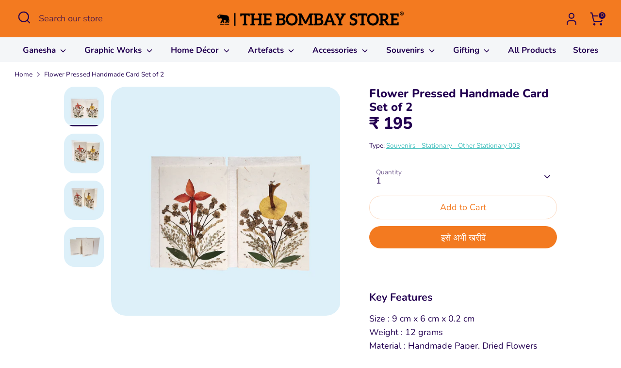

--- FILE ---
content_type: text/html; charset=utf-8
request_url: https://thebombaystore.com/hi/products/flower-pressed-handmade-card-set-of-2
body_size: 35960
content:
<!doctype html>
<html class="no-js supports-no-cookies" lang="hi">
<head>
<!-- Google tag (gtag.js) -->
<script async src="https://www.googletagmanager.com/gtag/js?id=AW-10885809954"></script>
<script>
  window.dataLayer = window.dataLayer || [];
  function gtag(){dataLayer.push(arguments);}
  gtag('js', new Date());

  gtag('config', 'AW-10885809954');
</script>

<!-- Google Tag Manager -->
<script>(function(w,d,s,l,i){w[l]=w[l]||[];w[l].push({'gtm.start':
new Date().getTime(),event:'gtm.js'});var f=d.getElementsByTagName(s)[0],
j=d.createElement(s),dl=l!='dataLayer'?'&l='+l:'';j.async=true;j.src=
'https://www.googletagmanager.com/gtm.js?id='+i+dl;f.parentNode.insertBefore(j,f);
})(window,document,'script','dataLayer','GTM-WJLKVXT9');</script>
<!-- End Google Tag Manager -->
  
  <!-- Boost 6.2.0 -->
  <meta charset="utf-8" />
<meta name="viewport" content="width=device-width,initial-scale=1.0" />
<meta http-equiv="X-UA-Compatible" content="IE=edge">

<link rel="preconnect" href="https://cdn.shopify.com" crossorigin>
<link rel="preconnect" href="https://fonts.shopify.com" crossorigin>
<link rel="preconnect" href="https://monorail-edge.shopifysvc.com"><link rel="preload" as="font" href="//thebombaystore.com/cdn/fonts/nunito/nunito_n4.fc49103dc396b42cae9460289072d384b6c6eb63.woff2" type="font/woff2" crossorigin><link rel="preload" as="font" href="//thebombaystore.com/cdn/fonts/nunito/nunito_n7.37cf9b8cf43b3322f7e6e13ad2aad62ab5dc9109.woff2" type="font/woff2" crossorigin><link rel="preload" as="font" href="//thebombaystore.com/cdn/fonts/nunito/nunito_n8.a4faa34563722dcb4bd960ae538c49eb540a565f.woff2" type="font/woff2" crossorigin><link rel="preload" as="font" href="//thebombaystore.com/cdn/fonts/nunito/nunito_n8.a4faa34563722dcb4bd960ae538c49eb540a565f.woff2" type="font/woff2" crossorigin><link rel="preload" href="//thebombaystore.com/cdn/shop/t/15/assets/vendor.min.js?v=67207134794593361361707458616" as="script">
<link rel="preload" href="//thebombaystore.com/cdn/shop/t/15/assets/theme.js?v=142601626108994571771741112443" as="script"><link rel="canonical" href="https://thebombaystore.com/hi/products/flower-pressed-handmade-card-set-of-2" /><link rel="icon" href="//thebombaystore.com/cdn/shop/files/favicon.png?crop=center&height=48&v=1616503590&width=48" type="image/png"><meta name="description" content="Shop handcrafted home decor, wall decor, brass idols, paintings, tableware, Souvenirs, Bags and gifts inspired by Indian art, heritage, and craftsmanship — only at The Bombay Store.">

  
  <title>
    The Bombay Store Flower Pressed Handmade Card Set of 2
    
    
    
  </title>

  <meta property="og:site_name" content="The Bombay Store">
<meta property="og:url" content="https://thebombaystore.com/hi/products/flower-pressed-handmade-card-set-of-2">
<meta property="og:title" content="The Bombay Store Flower Pressed Handmade Card Set of 2">
<meta property="og:type" content="product">
<meta property="og:description" content="Shop handcrafted home decor, wall decor, brass idols, paintings, tableware, Souvenirs, Bags and gifts inspired by Indian art, heritage, and craftsmanship — only at The Bombay Store."><meta property="og:image" content="http://thebombaystore.com/cdn/shop/files/TBS28486-01_1200x1200.jpg?v=1753421246">
  <meta property="og:image:secure_url" content="https://thebombaystore.com/cdn/shop/files/TBS28486-01_1200x1200.jpg?v=1753421246">
  <meta property="og:image:width" content="1500">
  <meta property="og:image:height" content="1500"><meta property="og:price:amount" content="195">
  <meta property="og:price:currency" content="INR"><meta name="twitter:card" content="summary_large_image">
<meta name="twitter:title" content="The Bombay Store Flower Pressed Handmade Card Set of 2">
<meta name="twitter:description" content="Shop handcrafted home decor, wall decor, brass idols, paintings, tableware, Souvenirs, Bags and gifts inspired by Indian art, heritage, and craftsmanship — only at The Bombay Store.">


  <script type="application/ld+json">
{
  "@context": "https://schema.org",
  "@type": "LocalBusiness",
  "name": "The Bombay Store",
  "image": "https://thebombaystore.com/",
  "@id": "",
  "url": "https://thebombaystore.com/",
  "telephone": "tel:918657432320",
  "address": {
    "@type": "PostalAddress",
    "streetAddress": "",
    "addressLocality": "Mumbai,  Pune, Hyderabad, Bengaluru, Noida, Jaipur, Alibaug, Kochi, Ahmedabad, Thiruvananthapuram",
    "postalCode": "",
    "addressCountry": "IN"
  },
  "openingHoursSpecification": {
    "@type": "OpeningHoursSpecification",
    "dayOfWeek": [
      "Monday",
      "Tuesday",
      "Wednesday",
      "Thursday",
      "Friday",
      "Saturday",
      "Sunday"
    ],
    "opens": "10:00",
    "closes": "21:30"
  },
  "sameAs": [
    "https://www.instagram.com/thebombaystore",
    "https://www.pinterest.com/thebombaystore/",
    "https://www.facebook.com/thebombaystore"
  ] 
}
</script><style>
    @font-face {
  font-family: Nunito;
  font-weight: 800;
  font-style: normal;
  font-display: fallback;
  src: url("//thebombaystore.com/cdn/fonts/nunito/nunito_n8.a4faa34563722dcb4bd960ae538c49eb540a565f.woff2") format("woff2"),
       url("//thebombaystore.com/cdn/fonts/nunito/nunito_n8.7b9b4d7a0ef879eb46735a0aecb391013c7f7aeb.woff") format("woff");
}

    @font-face {
  font-family: Nunito;
  font-weight: 800;
  font-style: normal;
  font-display: fallback;
  src: url("//thebombaystore.com/cdn/fonts/nunito/nunito_n8.a4faa34563722dcb4bd960ae538c49eb540a565f.woff2") format("woff2"),
       url("//thebombaystore.com/cdn/fonts/nunito/nunito_n8.7b9b4d7a0ef879eb46735a0aecb391013c7f7aeb.woff") format("woff");
}

    @font-face {
  font-family: Nunito;
  font-weight: 400;
  font-style: normal;
  font-display: fallback;
  src: url("//thebombaystore.com/cdn/fonts/nunito/nunito_n4.fc49103dc396b42cae9460289072d384b6c6eb63.woff2") format("woff2"),
       url("//thebombaystore.com/cdn/fonts/nunito/nunito_n4.5d26d13beeac3116db2479e64986cdeea4c8fbdd.woff") format("woff");
}

    @font-face {
  font-family: Nunito;
  font-weight: 700;
  font-style: normal;
  font-display: fallback;
  src: url("//thebombaystore.com/cdn/fonts/nunito/nunito_n7.37cf9b8cf43b3322f7e6e13ad2aad62ab5dc9109.woff2") format("woff2"),
       url("//thebombaystore.com/cdn/fonts/nunito/nunito_n7.45cfcfadc6630011252d54d5f5a2c7c98f60d5de.woff") format("woff");
}

    @font-face {
  font-family: Nunito;
  font-weight: 400;
  font-style: italic;
  font-display: fallback;
  src: url("//thebombaystore.com/cdn/fonts/nunito/nunito_i4.fd53bf99043ab6c570187ed42d1b49192135de96.woff2") format("woff2"),
       url("//thebombaystore.com/cdn/fonts/nunito/nunito_i4.cb3876a003a73aaae5363bb3e3e99d45ec598cc6.woff") format("woff");
}

    @font-face {
  font-family: Nunito;
  font-weight: 700;
  font-style: italic;
  font-display: fallback;
  src: url("//thebombaystore.com/cdn/fonts/nunito/nunito_i7.3f8ba2027bc9ceb1b1764ecab15bae73f86c4632.woff2") format("woff2"),
       url("//thebombaystore.com/cdn/fonts/nunito/nunito_i7.82bfb5f86ec77ada3c9f660da22064c2e46e1469.woff") format("woff");
}

    @font-face {
  font-family: Nunito;
  font-weight: 700;
  font-style: normal;
  font-display: fallback;
  src: url("//thebombaystore.com/cdn/fonts/nunito/nunito_n7.37cf9b8cf43b3322f7e6e13ad2aad62ab5dc9109.woff2") format("woff2"),
       url("//thebombaystore.com/cdn/fonts/nunito/nunito_n7.45cfcfadc6630011252d54d5f5a2c7c98f60d5de.woff") format("woff");
}

  </style>

  <link href="//thebombaystore.com/cdn/shop/t/15/assets/styles.css?v=126500484955929474681713949506" rel="stylesheet" type="text/css" media="all" />

  <link href="//thebombaystore.com/cdn/shop/t/15/assets/style-custom.css?v=79440977221287975101741109377" rel="stylesheet" type="text/css" media="all" />
<script>
    document.documentElement.className = document.documentElement.className.replace('no-js', 'js');
    window.theme = window.theme || {};
    window.slate = window.slate || {};
    theme.moneyFormatWithCodeForProductsPreference = "₹ {{amount_no_decimals }}";
    theme.moneyFormatWithCodeForCartPreference = "₹ {{amount_no_decimals }}";
    theme.moneyFormat = "₹ {{amount_no_decimals }}";
    theme.strings = {
      addToCart: "Add to Cart",
      unavailable: "Unavailable",
      addressError: "Error looking up that address",
      addressNoResults: "No results for that address",
      addressQueryLimit: "You have exceeded the Google API usage limit. Consider upgrading to a \u003ca href=\"https:\/\/developers.google.com\/maps\/premium\/usage-limits\"\u003ePremium Plan\u003c\/a\u003e.",
      authError: "There was a problem authenticating your Google Maps API Key.",
      addingToCart: "Adding",
      addedToCart: "Added",
      productPreorder: "Pre-order",
      addedToCartPopupTitle: "Added:",
      addedToCartPopupItems: "Items",
      addedToCartPopupSubtotal: "Subtotal",
      addedToCartPopupGoToCart: "Checkout",
      cartTermsNotChecked: "You must agree to the terms and conditions before continuing.",
      searchLoading: "Loading",
      searchMoreResults: "See all results",
      searchNoResults: "No results",
      priceFrom: "From",
      quantityTooHigh: "You can only have [[ quantity ]] in your cart",
      onSale: "On Sale",
      soldOut: "Sold Out",
      in_stock: "In stock",
      low_stock: "Low stock",
      only_x_left: "[[ quantity ]] in stock",
      single_unit_available: "1 available",
      x_units_available: "[[ quantity ]] in stock, ready to ship",
      unitPriceSeparator: " \/ ",
      close: "Close",
      cart_shipping_calculator_hide_calculator: "Hide shipping calculator",
      cart_shipping_calculator_title: "Get shipping estimates",
      cart_general_hide_note: "Hide instructions for seller",
      cart_general_show_note: "Add instructions for seller",
      previous: "Previous",
      next: "Next"
    };
    theme.routes = {
      account_login_url: '/hi/account/login',
      account_register_url: '/hi/account/register',
      account_addresses_url: '/hi/account/addresses',
      search_url: '/hi/search',
      cart_url: '/hi/cart',
      cart_add_url: '/hi/cart/add',
      cart_change_url: '/hi/cart/change',
      product_recommendations_url: '/hi/recommendations/products'
    };
    theme.settings = {
      dynamicQtyOpts: false,
      saleLabelEnabled: false,
      soldLabelEnabled: true,
      onAddToCart: "ajax"
    };
  </script><script>window.performance && window.performance.mark && window.performance.mark('shopify.content_for_header.start');</script><meta name="google-site-verification" content="LVD-vffCy2G45xF9_Q0p608aunX0p7DrcrsKSj-5rjI">
<meta id="shopify-digital-wallet" name="shopify-digital-wallet" content="/55562567874/digital_wallets/dialog">
<link rel="alternate" hreflang="x-default" href="https://thebombaystore.com/products/flower-pressed-handmade-card-set-of-2">
<link rel="alternate" hreflang="hi" href="https://thebombaystore.com/hi/products/flower-pressed-handmade-card-set-of-2">
<link rel="alternate" hreflang="nl" href="https://thebombaystore.com/nl/products/flower-pressed-handmade-card-set-of-2">
<link rel="alternate" type="application/json+oembed" href="https://thebombaystore.com/hi/products/flower-pressed-handmade-card-set-of-2.oembed">
<script async="async" src="/checkouts/internal/preloads.js?locale=hi-IN"></script>
<script id="shopify-features" type="application/json">{"accessToken":"621209a27c5205eac26e192ba435b239","betas":["rich-media-storefront-analytics"],"domain":"thebombaystore.com","predictiveSearch":true,"shopId":55562567874,"locale":"hi"}</script>
<script>var Shopify = Shopify || {};
Shopify.shop = "the-bombay-store-official.myshopify.com";
Shopify.locale = "hi";
Shopify.currency = {"active":"INR","rate":"1.0"};
Shopify.country = "IN";
Shopify.theme = {"name":"Boost","id":140037161185,"schema_name":"Boost","schema_version":"6.2.0","theme_store_id":863,"role":"main"};
Shopify.theme.handle = "null";
Shopify.theme.style = {"id":null,"handle":null};
Shopify.cdnHost = "thebombaystore.com/cdn";
Shopify.routes = Shopify.routes || {};
Shopify.routes.root = "/hi/";</script>
<script type="module">!function(o){(o.Shopify=o.Shopify||{}).modules=!0}(window);</script>
<script>!function(o){function n(){var o=[];function n(){o.push(Array.prototype.slice.apply(arguments))}return n.q=o,n}var t=o.Shopify=o.Shopify||{};t.loadFeatures=n(),t.autoloadFeatures=n()}(window);</script>
<script id="shop-js-analytics" type="application/json">{"pageType":"product"}</script>
<script defer="defer" async type="module" src="//thebombaystore.com/cdn/shopifycloud/shop-js/modules/v2/client.init-shop-cart-sync_8XheqPv-.hi.esm.js"></script>
<script defer="defer" async type="module" src="//thebombaystore.com/cdn/shopifycloud/shop-js/modules/v2/chunk.common_GzXtm2JO.esm.js"></script>
<script type="module">
  await import("//thebombaystore.com/cdn/shopifycloud/shop-js/modules/v2/client.init-shop-cart-sync_8XheqPv-.hi.esm.js");
await import("//thebombaystore.com/cdn/shopifycloud/shop-js/modules/v2/chunk.common_GzXtm2JO.esm.js");

  window.Shopify.SignInWithShop?.initShopCartSync?.({"fedCMEnabled":true,"windoidEnabled":true});

</script>
<script>(function() {
  var isLoaded = false;
  function asyncLoad() {
    if (isLoaded) return;
    isLoaded = true;
    var urls = ["https:\/\/chimpstatic.com\/mcjs-connected\/js\/users\/b0819c45a11ca9d6e1b9d910c\/1f9b28036d2cc91ef7e111de7.js?shop=the-bombay-store-official.myshopify.com","https:\/\/cdn.nfcube.com\/instafeed-3c7a06fb7bf13d5d775bb6cf4d29ad7e.js?shop=the-bombay-store-official.myshopify.com"];
    for (var i = 0; i < urls.length; i++) {
      var s = document.createElement('script');
      s.type = 'text/javascript';
      s.async = true;
      s.src = urls[i];
      var x = document.getElementsByTagName('script')[0];
      x.parentNode.insertBefore(s, x);
    }
  };
  if(window.attachEvent) {
    window.attachEvent('onload', asyncLoad);
  } else {
    window.addEventListener('load', asyncLoad, false);
  }
})();</script>
<script id="__st">var __st={"a":55562567874,"offset":19800,"reqid":"1bb01172-c86b-4ba0-b839-055e6c7d998a-1764930578","pageurl":"thebombaystore.com\/hi\/products\/flower-pressed-handmade-card-set-of-2","u":"506382129e12","p":"product","rtyp":"product","rid":7545688424673};</script>
<script>window.ShopifyPaypalV4VisibilityTracking = true;</script>
<script id="captcha-bootstrap">!function(){'use strict';const t='contact',e='account',n='new_comment',o=[[t,t],['blogs',n],['comments',n],[t,'customer']],c=[[e,'customer_login'],[e,'guest_login'],[e,'recover_customer_password'],[e,'create_customer']],r=t=>t.map((([t,e])=>`form[action*='/${t}']:not([data-nocaptcha='true']) input[name='form_type'][value='${e}']`)).join(','),a=t=>()=>t?[...document.querySelectorAll(t)].map((t=>t.form)):[];function s(){const t=[...o],e=r(t);return a(e)}const i='password',u='form_key',d=['recaptcha-v3-token','g-recaptcha-response','h-captcha-response',i],f=()=>{try{return window.sessionStorage}catch{return}},m='__shopify_v',_=t=>t.elements[u];function p(t,e,n=!1){try{const o=window.sessionStorage,c=JSON.parse(o.getItem(e)),{data:r}=function(t){const{data:e,action:n}=t;return t[m]||n?{data:e,action:n}:{data:t,action:n}}(c);for(const[e,n]of Object.entries(r))t.elements[e]&&(t.elements[e].value=n);n&&o.removeItem(e)}catch(o){console.error('form repopulation failed',{error:o})}}const l='form_type',E='cptcha';function T(t){t.dataset[E]=!0}const w=window,h=w.document,L='Shopify',v='ce_forms',y='captcha';let A=!1;((t,e)=>{const n=(g='f06e6c50-85a8-45c8-87d0-21a2b65856fe',I='https://cdn.shopify.com/shopifycloud/storefront-forms-hcaptcha/ce_storefront_forms_captcha_hcaptcha.v1.5.2.iife.js',D={infoText:'hCaptcha से सुरक्षित',privacyText:'निजता',termsText:'शर्तें'},(t,e,n)=>{const o=w[L][v],c=o.bindForm;if(c)return c(t,g,e,D).then(n);var r;o.q.push([[t,g,e,D],n]),r=I,A||(h.body.append(Object.assign(h.createElement('script'),{id:'captcha-provider',async:!0,src:r})),A=!0)});var g,I,D;w[L]=w[L]||{},w[L][v]=w[L][v]||{},w[L][v].q=[],w[L][y]=w[L][y]||{},w[L][y].protect=function(t,e){n(t,void 0,e),T(t)},Object.freeze(w[L][y]),function(t,e,n,w,h,L){const[v,y,A,g]=function(t,e,n){const i=e?o:[],u=t?c:[],d=[...i,...u],f=r(d),m=r(i),_=r(d.filter((([t,e])=>n.includes(e))));return[a(f),a(m),a(_),s()]}(w,h,L),I=t=>{const e=t.target;return e instanceof HTMLFormElement?e:e&&e.form},D=t=>v().includes(t);t.addEventListener('submit',(t=>{const e=I(t);if(!e)return;const n=D(e)&&!e.dataset.hcaptchaBound&&!e.dataset.recaptchaBound,o=_(e),c=g().includes(e)&&(!o||!o.value);(n||c)&&t.preventDefault(),c&&!n&&(function(t){try{if(!f())return;!function(t){const e=f();if(!e)return;const n=_(t);if(!n)return;const o=n.value;o&&e.removeItem(o)}(t);const e=Array.from(Array(32),(()=>Math.random().toString(36)[2])).join('');!function(t,e){_(t)||t.append(Object.assign(document.createElement('input'),{type:'hidden',name:u})),t.elements[u].value=e}(t,e),function(t,e){const n=f();if(!n)return;const o=[...t.querySelectorAll(`input[type='${i}']`)].map((({name:t})=>t)),c=[...d,...o],r={};for(const[a,s]of new FormData(t).entries())c.includes(a)||(r[a]=s);n.setItem(e,JSON.stringify({[m]:1,action:t.action,data:r}))}(t,e)}catch(e){console.error('failed to persist form',e)}}(e),e.submit())}));const S=(t,e)=>{t&&!t.dataset[E]&&(n(t,e.some((e=>e===t))),T(t))};for(const o of['focusin','change'])t.addEventListener(o,(t=>{const e=I(t);D(e)&&S(e,y())}));const B=e.get('form_key'),M=e.get(l),P=B&&M;t.addEventListener('DOMContentLoaded',(()=>{const t=y();if(P)for(const e of t)e.elements[l].value===M&&p(e,B);[...new Set([...A(),...v().filter((t=>'true'===t.dataset.shopifyCaptcha))])].forEach((e=>S(e,t)))}))}(h,new URLSearchParams(w.location.search),n,t,e,['guest_login'])})(!0,!1)}();</script>
<script integrity="sha256-52AcMU7V7pcBOXWImdc/TAGTFKeNjmkeM1Pvks/DTgc=" data-source-attribution="shopify.loadfeatures" defer="defer" src="//thebombaystore.com/cdn/shopifycloud/storefront/assets/storefront/load_feature-81c60534.js" crossorigin="anonymous"></script>
<script data-source-attribution="shopify.dynamic_checkout.dynamic.init">var Shopify=Shopify||{};Shopify.PaymentButton=Shopify.PaymentButton||{isStorefrontPortableWallets:!0,init:function(){window.Shopify.PaymentButton.init=function(){};var t=document.createElement("script");t.src="https://thebombaystore.com/cdn/shopifycloud/portable-wallets/latest/portable-wallets.hi.js",t.type="module",document.head.appendChild(t)}};
</script>
<script data-source-attribution="shopify.dynamic_checkout.buyer_consent">
  function portableWalletsHideBuyerConsent(e){var t=document.getElementById("shopify-buyer-consent"),n=document.getElementById("shopify-subscription-policy-button");t&&n&&(t.classList.add("hidden"),t.setAttribute("aria-hidden","true"),n.removeEventListener("click",e))}function portableWalletsShowBuyerConsent(e){var t=document.getElementById("shopify-buyer-consent"),n=document.getElementById("shopify-subscription-policy-button");t&&n&&(t.classList.remove("hidden"),t.removeAttribute("aria-hidden"),n.addEventListener("click",e))}window.Shopify?.PaymentButton&&(window.Shopify.PaymentButton.hideBuyerConsent=portableWalletsHideBuyerConsent,window.Shopify.PaymentButton.showBuyerConsent=portableWalletsShowBuyerConsent);
</script>
<script>
  function portableWalletsCleanup(e){e&&e.src&&console.error("Failed to load portable wallets script "+e.src);var t=document.querySelectorAll("shopify-accelerated-checkout .shopify-payment-button__skeleton, shopify-accelerated-checkout-cart .wallet-cart-button__skeleton"),e=document.getElementById("shopify-buyer-consent");for(let e=0;e<t.length;e++)t[e].remove();e&&e.remove()}function portableWalletsNotLoadedAsModule(e){e instanceof ErrorEvent&&"string"==typeof e.message&&e.message.includes("import.meta")&&"string"==typeof e.filename&&e.filename.includes("portable-wallets")&&(window.removeEventListener("error",portableWalletsNotLoadedAsModule),window.Shopify.PaymentButton.failedToLoad=e,"loading"===document.readyState?document.addEventListener("DOMContentLoaded",window.Shopify.PaymentButton.init):window.Shopify.PaymentButton.init())}window.addEventListener("error",portableWalletsNotLoadedAsModule);
</script>

<script type="module" src="https://thebombaystore.com/cdn/shopifycloud/portable-wallets/latest/portable-wallets.hi.js" onError="portableWalletsCleanup(this)" crossorigin="anonymous"></script>
<script nomodule>
  document.addEventListener("DOMContentLoaded", portableWalletsCleanup);
</script>

<link id="shopify-accelerated-checkout-styles" rel="stylesheet" media="screen" href="https://thebombaystore.com/cdn/shopifycloud/portable-wallets/latest/accelerated-checkout-backwards-compat.css" crossorigin="anonymous">
<style id="shopify-accelerated-checkout-cart">
        #shopify-buyer-consent {
  margin-top: 1em;
  display: inline-block;
  width: 100%;
}

#shopify-buyer-consent.hidden {
  display: none;
}

#shopify-subscription-policy-button {
  background: none;
  border: none;
  padding: 0;
  text-decoration: underline;
  font-size: inherit;
  cursor: pointer;
}

#shopify-subscription-policy-button::before {
  box-shadow: none;
}

      </style>
<script id="sections-script" data-sections="product-recommendations" defer="defer" src="//thebombaystore.com/cdn/shop/t/15/compiled_assets/scripts.js?51455"></script>
<script>window.performance && window.performance.mark && window.performance.mark('shopify.content_for_header.end');</script>
  
  
<!-- BEGIN app block: shopify://apps/social-login/blocks/automatic_login/8de41085-9237-4829-86d0-25e862482fec -->




    
    
        

            

            <!-- BEGIN app snippet: init --><script>var SOCIAL_LOGIN_CUSTOMER_LOGGED_IN = false;window.InitSocialLogin=function() {new SocialLoginNamespace({"id": 18035, "ssl_host": "", "proxy_subpath": "", "render_appblock": true,"cache_key": "11_15_2024_02_54_38","theme_install": true,"has_special_css": false,"disable_multiple_forms": false,"exclude_from_auto_install_selector": "","append_inside_form": true,"automatic_install_position": "below","include_jquery": true,"iframe_html": `<iframe
id="one-click-social-login-buttons<<iframe_container_id>>" class="one-click-social-login-buttons"
frameBorder='0'
style='   margin-top: 10px;   width: 100%; overflow: hidden;'
data-default_style='margin-top: 10px; overflow: hidden; width: 100%;'
allowtransparency='yes' src='https://oneclicksociallogin.devcloudsoftware.com/api/socialbuttons/?cache_key=11_15_2024_02_54_38&shop=the-bombay-store-official.myshopify.com&popup_type=&current_url=<<current_url>>&iframe_id=<<iframe_id>>&button_font_color=<<button_font_color>>&terms_font_color=<<terms_font_color>>&background_color=<<background_color>>&lang=<<current_lang>>'
 title="Social Login Buttons">
</iframe>`,"share_bar_template": ``,"login_popup_template": ``,"register_popup_template": ``,"google_onetap_iframe": `
<iframe
id="one-click-social-google-one-tap" src="https://thebombaystore.com/apps/oneclick/googleonetap/?shop_id=18035&current_url=<<current_url>>" allowtransparency='yes' frameBorder='0' style="height: 300px; width: 400px; z-index: 9999999; position: fixed;<<css>>" title="Social Login Google One Tap">
</iframe>


`,"redirect_to_previous_page": false,"redirect_to_current_page": true,"redirect_to_custom_page": false,"redirect_to_custom_page_url": "","popup_login_enabled": false,"customer": false,"popup_dont_allow_closing": false,"show_popup_delay": 0,"google_one_tap_enabled": true,"social_login_popup_dont_connect_events": false,"show_popup_on_arrive": false,"show_popup_only_once": false,"automatic_install": true,"search_form_in_all_pages": true,"share_bar_enabled": false,"redirect_to_enter_password_if_error": true,"share_bar_all_pages": true,"share_bar_products_enabled": true,"share_bar_collections_enabled": true,"find_errors_using_internal_var": true,"myshopify_domain": "the-bombay-store-official.myshopify.com","domain":  false,"disable_google_one_tap_mobile": false,"popup_dont_show_in_mobile": false,"debug": false,"appblock_width": "100","search_form_url_regex": false,"code_integration": false,"logged_in_request": false,"popup_login_selector": false,"popup_register_selector": false,"lang": "hi","hide_button_text_on_mobile":false,"init_on_page_load": false,"load_in_all_pages":true, "wait_for_element": null, "wait_for_visible_element": null, "wait_for_not_visible_element": null, "buttons_no_iframe": false, "privacy_policy_type": "", "privacy_policy_url": "","privacy_policy_text": "","customer_accepts_marketing_selector": false,"customer_accepts_marketing_selector_position": "","should_confirm_privacy_policy": false,"type_theme": "","customer_accepts_marketing_selector_text": "","facebook_enabled": false,"google_enabled": false,"apple_enabled": false,"amazon_enabled": false,"linkedin_enabled": false,"twitter_enabled": false,"instagram_enabled": false,"meetup_enabled": false,"spotify_enabled": false,"hotmail_enabled": false,"yahoo_enabled": false,"pinterest_enabled": false,"steam_enabled": false,"buttons_type": "","buttons_text_align": "","use_new_twitter_logo": false,"buttons_no_iframe":false,"use_google_official_button": false,"popup_link_replace_onclick": false,"render_google_button_text": "","render_google_button_register_text": "","render_apple_button_text": "","render_apple_button_register_text": "","render_amazon_button_text": "","render_amazon_button_register_text": "","render_facebook_button_text": "","render_facebook_button_register_text": "","render_linkedin_button_text": "","render_linkedin_button_register_text": "","render_twitter_button_text": "","render_twitter_button_register_text": "","render_instagram_button_text": "","render_instagram_button_register_text": "","render_meetup_button_text": "","render_meetup_button_register_text": "","render_hotmail_button_text": "","render_hotmail_button_register_text": "","render_yahoo_button_text": "","render_yahoo_button_register_text": "","render_pinterest_button_text": "","render_pinterest_button_register_text": "","render_steam_button_text": "","render_steam_button_register_text": "","render_spotify_button_text": "","render_spotify_button_register_text": "","number_of_columns": 1,"columns_width": 100,"enable_box": false,"extra_login_params": null, "custom_js":function(socialLogin){} }).socialLogin.init();};if (typeof window.loadedSocialLoginLibrary == 'undefined') {window.loadedSocialLoginLibrary = true;var script = document.createElement('script');script.setAttribute("src", "https://cdn.shopify.com/extensions/019ac617-1284-7777-b1a1-dac62eb9049d/social-login-115/assets/social_login.min.js");script.setAttribute("id", "social-login-script"); };script.onload = function() { window.InitSocialLogin();}; script.onerror = function () {  }; document.head.appendChild(script);</script>
<style></style><!-- END app snippet -->

        
    
    




<!-- END app block --><!-- BEGIN app block: shopify://apps/smart-product-filter-search/blocks/app-embed/5cc1944c-3014-4a2a-af40-7d65abc0ef73 --><link href="https://cdn.shopify.com/extensions/019ae6fc-a551-738e-b24d-e3cbb66bc2fb/smart-product-filters-577/assets/globo.filter.min.js" as="script" rel="preload">
<link rel="preconnect" href="https://filter-x2.globo.io" crossorigin /><link rel="stylesheet" href="https://cdn.shopify.com/extensions/019ae6fc-a551-738e-b24d-e3cbb66bc2fb/smart-product-filters-577/assets/globo.search.css" media="print" onload="this.media='all'">

<meta id="search_terms_value" content="" />
<!-- BEGIN app snippet: global.variables --><script>
  window.shopCurrency = "INR";
  window.shopCountry = "IN";
  window.shopLanguageCode = "en";

  window.currentCurrency = "INR";
  window.currentCountry = "IN";
  window.currentLanguageCode = "hi";

  window.shopCustomer = false

  window.useCustomTreeTemplate = false;
  window.useCustomProductTemplate = false;

  window.GloboFilterRequestOrigin = "https://thebombaystore.com";
  window.GloboFilterShopifyDomain = "the-bombay-store-official.myshopify.com";
  window.GloboFilterSFAT = "";
  window.GloboFilterSFApiVersion = "2025-04";
  window.GloboFilterProxyPath = "/apps/globofilters";
  window.GloboFilterRootUrl = "/hi";
  window.GloboFilterTranslation = {"search":{"suggestions":"Suggestions","collections":"Collections","pages":"Pages","product":"Product","products":"Products","view_all":"Search for","view_all_products":"View all products","not_found":"Sorry, nothing found for","product_not_found":"No products were found","no_result_keywords_suggestions_title":"Popular searches","no_result_products_suggestions_title":"However, You may like","zero_character_keywords_suggestions_title":"Suggestions","zero_character_popular_searches_title":"Popular searches","zero_character_products_suggestions_title":"Trending products"},"form":{"title":"Search Products","submit":"Search"},"filter":{"filter_by":"Filter By","clear_all":"Clear All","view":"View","clear":"Clear","in_stock":"In Stock","out_of_stock":"Out of Stock","ready_to_ship":"Ready to ship","search":"Search options"},"sort":{"sort_by":"Sort By","manually":"Featured","availability_in_stock_first":"Availability","relevance":"Relevance","best_selling":"Best Selling","alphabetically_a_z":"Alphabetically, A-Z","alphabetically_z_a":"Alphabetically, Z-A","price_low_to_high":"Price, low to high","price_high_to_low":"Price, high to low","date_new_to_old":"Date, new to old","date_old_to_new":"Date, old to new","sale_off":"% Sale off"},"product":{"add_to_cart":"Add to cart","unavailable":"Unavailable","sold_out":"Sold out","sale":"Sale","load_more":"Load more","limit":"Show","search":"Search products","no_results":"Sorry, there are no products in this collection"}};
  window.isMultiCurrency =false;
  window.globoEmbedFilterAssetsUrl = 'https://cdn.shopify.com/extensions/019ae6fc-a551-738e-b24d-e3cbb66bc2fb/smart-product-filters-577/assets/';
  window.assetsUrl = window.globoEmbedFilterAssetsUrl;
  window.GloboMoneyFormat = "₹ {{amount_no_decimals }}";
</script><!-- END app snippet -->
<script type="text/javascript" hs-ignore data-ccm-injected>
document.getElementsByTagName('html')[0].classList.add('spf-filter-loading', 'spf-has-filter');
window.enabledEmbedFilter = true;
window.sortByRelevance = false;
window.moneyFormat = "₹ {{amount_no_decimals }}";
window.GloboMoneyWithCurrencyFormat = "₹ {{amount_no_decimals }}";
window.filesUrl = '//thebombaystore.com/cdn/shop/files/';
window.GloboThemesInfo ={"121037652162":{"id":121037652162,"name":"Debut","theme_store_id":796,"theme_name":"Debut"},"127394808002":{"id":127394808002,"name":"The Bombay Store (Notify Form)","theme_store_id":null,"theme_name":"Tea_Tea","theme_version":"1.0.0"},"127401656514":{"id":127401656514,"name":"Copy of The Bombay Store","theme_store_id":null,"theme_name":"Tea_Tea","theme_version":"1.0.0"},"129654685921":{"id":129654685921,"name":"Copy of The Bombay Store","theme_store_id":null,"theme_name":"Tea_Tea","theme_version":"1.0.0"},"131438936289":{"id":131438936289,"name":"Copy of The Bombay Store","theme_store_id":null,"theme_name":"Tea_Tea","theme_version":"1.0.0"},"139894554849":{"id":139894554849,"name":"Dawn","theme_store_id":887,"theme_name":"Dawn"},"140037161185":{"id":140037161185,"name":"Boost","theme_store_id":863,"theme_name":"Boost"},"121061015746":{"id":121061015746,"name":"The Bombay Store","theme_store_id":null,"theme_name":"Tea_Tea","theme_version":"1.0.0"},"121061671106":{"id":121061671106,"name":"Copy of Tea-1.0.0-sections-ready","theme_store_id":null,"theme_name":"Tea_Tea","theme_version":"1.0.0"},"122454048962":{"id":122454048962,"name":"Copy of The Bombay Store","theme_store_id":null,"theme_name":"Tea_Tea","theme_version":"1.0.0"},"124030714050":{"id":124030714050,"name":"ACF STORAGE THEME - DO NOT DELETE OR RENAME","theme_store_id":null}};



var GloboEmbedFilterConfig = {
api: {filterUrl: "https://filter-x2.globo.io/filter",searchUrl: "https://filter-x2.globo.io/search", url: "https://filter-x2.globo.io"},
shop: {
name: "The Bombay Store",
url: "https://thebombaystore.com",
domain: "the-bombay-store-official.myshopify.com",
locale: "en",
cur_locale: "hi",
predictive_search_url: "/hi/search/suggest",
country_code: "IN",
root_url: "/hi",
cart_url: "/hi/cart",
search_url: "/hi/search",
cart_add_url: "/hi/cart/add",
search_terms_value: "",
product_image: {width: 360, height: 360},
no_image_url: "https://cdn.shopify.com/s/images/themes/product-1.png",
swatches: [],
swatchConfig: {"enable":false},
enableRecommendation: false,
hideOneValue: false,
newUrlStruct: true,
newUrlForSEO: false,themeTranslation:{"products":{"quickbuy":{"quick_buy":"Quick Buy"},"product":{"from_text":"From","on_sale":"On Sale","sold_out":"Sold Out"}}},redirects: [],
images: {},
settings: {"color_body_background":"#ffffff","accent_color":"#d5f3f3","accent_gradient":"linear-gradient(180deg, rgba(252, 224, 199, 1), rgba(255, 255, 255, 1) 98%)","color_body_text":"#230051","color_body_link":"#47c1bf","color_sale_text":"#cd201a","color_rating_star":"#f5c346","header_bck_color":"#f37a20","logo_text_color":"#230051","header_text_color":"#230051","mobile_open_search_bar_color":"#f4f6f8","main_menu_bck_color":"#f4f6f8","main_menu_link_color":"#230051","mobile_menu_bck_color":"#fce0c7","store_messages_bck_color":"#47c1bf","store_messages_txt_color":"#fff","footer_text_color":"#ffffff","footer_bck_color":"#000000","primary_btn_background":"#f37a20","primary_btn_text":"#ffffff","secondary_btn_background":"#ffffff","secondary_btn_text":"#f37a20","quickbuy_form_background":"#ebf5fa","quickbuy_form_text":"#230051","zoom_bg":"#ffffff","color_in_stock":"#3f8545","color_low_stock":"#cd201a","collection_feature_header_background":"#42467e","type_heading_font":{"error":"json not allowed for this object"},"font_size_heading_int":34,"line_height_heading":1.2,"letter_spacing_heading":0,"uppercase_headings":false,"type_base_font":{"error":"json not allowed for this object"},"font_size_body_int":18,"line_height_body":1.6,"letter_spacing_body":0,"type_nav_font":{"error":"json not allowed for this object"},"font_size_nav_int":17,"letter_spacing_nav":0,"uppercase_navigation":false,"type_logo_font":{"error":"json not allowed for this object"},"font_size_logo_int":24,"letter_spacing_logo":0,"uppercase_product_titles":false,"uppercase_buttons":false,"animations_enabled":"mobile_desktop","animation_speed":"fast","button_hover":true,"site_width":1600,"global_border_radius":30,"button_border_radius":25,"hover_image_enabled":false,"sale_label_enabled":false,"sold_label_enabled":true,"product_grid_image_shape":"natural","prod_thumb_crop":false,"prod_thumb_crop_align":"center","enable_product_reviews_collection":false,"variant_style":"listed","hide_unavailable_quantity_opts":false,"quickbuy_buttons_toggle":false,"quickbuy_labels_toggle":true,"show_tax_and_shipping":false,"quickbuy_show_quantity_selector":true,"quickbuy_show_backorder_text":true,"enable_payment_button":true,"show_gift_card_recipient":false,"swatch_enabled_productpage":true,"swatch_option_name":"Color","swatch_method":"standard","swatch_value_list":"","swatch_crop_align":"center","swatch_enabled_grid":false,"swatch_enabled":false,"swatch_size_filter":20,"social_facebook_url":"","social_youtube_url":"","social_instagram_url":"","social_whatsapp_url":"","social_tiktok_url":"","social_snapchat_url":"","social_pinterest_url":"","social_twitter_url":"","social_twitter_icon":"x","social_linkedin_url":"","social_wechat_url":"","social_vimeo_url":"","social_tumblr_url":"","social_twitch_url":"","social_spotify_url":"","social_discord_url":"","social_mastodon_url":"","social_threads_url":"","social_custom_url":"","on_add_to_cart":"ajax","search_type":"product","enable_live_search":true,"live_search_show_price":true,"live_search_show_vendor":false,"live_search_search_meta":true,"favicon":"\/\/thebombaystore.com\/cdn\/shop\/files\/favicon.png?v=1616503590","product_currency_code_enabled":true,"cart_currency_code_enabled":true,"checkout_logo_position":"left","checkout_logo_size":"medium","checkout_body_background_color":"#fff","checkout_input_background_color_mode":"white","checkout_sidebar_background_color":"#fafafa","checkout_heading_font":"-apple-system, BlinkMacSystemFont, 'Segoe UI', Roboto, Helvetica, Arial, sans-serif, 'Apple Color Emoji', 'Segoe UI Emoji', 'Segoe UI Symbol'","checkout_body_font":"-apple-system, BlinkMacSystemFont, 'Segoe UI', Roboto, Helvetica, Arial, sans-serif, 'Apple Color Emoji', 'Segoe UI Emoji', 'Segoe UI Symbol'","checkout_accent_color":"#1878b9","checkout_button_color":"#1878b9","checkout_error_color":"#e22120","primary_btn_border":"#50248f","secondary_btn_border":"#f9fafb","announcement_bar_bck_color":"#43467f","announcement_bar_txt_color":"#ffffff","align_product_titles":false,"grid_show_vendor":false,"filter_bar_colour":"#47c1bf","overlay_opacity":80,"quickbuy_background":"#ffffff","quickbuy_text":"#230051","customer_layout":"customer_area"},
gridSettings: {"layout":"theme","useCustomTemplate":false,"useCustomTreeTemplate":false,"skin":2,"limits":[12,24,48],"productsPerPage":48,"sorts":["stock-descending","best-selling","title-ascending","title-descending","price-ascending","price-descending","created-descending","created-ascending","sale-descending"],"noImageUrl":"https:\/\/cdn.shopify.com\/s\/images\/themes\/product-1.png","imageWidth":"360","imageHeight":"360","imageRatio":100,"imageSize":"360_360","alignment":"center","hideOneValue":false,"elements":["soldoutLabel","addToCart","price","secondImage"],"saleLabelClass":"","saleMode":0,"gridItemClass":"spf-col-xl-4 spf-col-lg-4 spf-col-md-6 spf-col-sm-6 spf-col-6","swatchClass":"","swatchConfig":{"enable":false},"variant_redirect":false,"showSelectedVariantInfo":true},
home_filter: false,
page: "product",
sorts: ["stock-descending","best-selling","title-ascending","title-descending","price-ascending","price-descending","created-descending","created-ascending","sale-descending"],
limits: [12,24,48],
cache: true,
layout: "theme",
marketTaxInclusion: false,
priceTaxesIncluded: false,
customerTaxesIncluded: false,
useCustomTemplate: false,
hasQuickviewTemplate: false
},
analytic: {"enableViewProductAnalytic":true,"enableSearchAnalytic":true,"enableFilterAnalytic":true,"enableATCAnalytic":false},
taxes: [],
special_countries: null,
adjustments: false,
year_make_model: {
id: 0,
prefix: "gff_",
heading: "",
showSearchInput: false,
showClearAllBtn: false
},
filter: {
id:5319,
prefix: "gf_",
layout: 1,
useThemeFilterCss: false,
sublayout: 4,
showCount: true,
showRefine: true,
refineSettings: {"style":"rounded","positions":["sidebar_mobile","toolbar_desktop","toolbar_mobile"],"color":"#000000","iconColor":"#959595","bgColor":"#E8E8E8"},
isLoadMore: 0,
filter_on_search_page: true
},
search:{
enable: true,
zero_character_suggestion: false,
pages_suggestion: {enable:false,limit:5},
keywords_suggestion: {enable:true,limit:10},
articles_suggestion: {enable:false,limit:5},
layout: 1,
product_list_layout: "grid",
elements: ["vendor","price"]
},
collection: {
id:0,
handle:'',
sort: 'best-selling',
vendor: null,
tags: null,
type: null,
term: document.getElementById("search_terms_value") != null ? document.getElementById("search_terms_value").content : "",
limit: 48,
settings: {"140037161185":{"enable_feature_header":false,"grid":3,"grid_mobile":"2","pagination_limit":48,"show_total":true,"show_vendor":false,"show_filters":false,"show_filter_prod_counts":true,"show_sort_by":false,"show_featured":false}},
products_count: 0,
enableCollectionSearch: true,
excludeTags:null,
showSelectedVariantInfo: true
},
selector: {products: ""}
}
</script>
<script src="https://cdn.shopify.com/extensions/019ae6fc-a551-738e-b24d-e3cbb66bc2fb/smart-product-filters-577/assets/globo.filter.themes.min.js" defer></script><style>.gf-block-title h3, 
.gf-block-title .h3,
.gf-form-input-inner label {
  font-size: 14px !important;
  color: #3a3a3a !important;
  text-transform: uppercase !important;
  font-weight: 400 !important;
}
.gf-option-block .gf-btn-show-more{
  font-size: 14px !important;
  text-transform: none !important;
  font-weight: 400 !important;
}
.gf-option-block ul li a, 
.gf-option-block ul li button, 
.gf-option-block ul li a span.gf-count,
.gf-option-block ul li button span.gf-count,
.gf-clear, 
.gf-clear-all, 
.selected-item.gf-option-label a,
.gf-form-input-inner select,
.gf-refine-toggle{
  font-size: 14px !important;
  color: #000000 !important;
  text-transform: none !important;
  font-weight: 400 !important;
}

.gf-refine-toggle-mobile,
.gf-form-button-group button {
  font-size: 14px !important;
  text-transform: none !important;
  font-weight: normal !important;
  color: #3a3a3a !important;
  border: 1px solid #bfbfbf !important;
  background: #ffffff !important;
}
.gf-option-block-box-rectangle.gf-option-block ul li.gf-box-rectangle a,
.gf-option-block-box-rectangle.gf-option-block ul li.gf-box-rectangle button {
  border-color: #000000 !important;
}
.gf-option-block-box-rectangle.gf-option-block ul li.gf-box-rectangle a.checked,
.gf-option-block-box-rectangle.gf-option-block ul li.gf-box-rectangle button.checked{
  color: #fff !important;
  background-color: #000000 !important;
}
@media (min-width: 768px) {
  .gf-option-block-box-rectangle.gf-option-block ul li.gf-box-rectangle button:hover,
  .gf-option-block-box-rectangle.gf-option-block ul li.gf-box-rectangle a:hover {
    color: #fff !important;
    background-color: #000000 !important;	
  }
}
.gf-option-block.gf-option-block-select select {
  color: #000000 !important;
}

#gf-form.loaded, .gf-YMM-forms.loaded {
  background: #FFFFFF !important;
}
#gf-form h2, .gf-YMM-forms h2 {
  color: #3a3a3a !important;
}
#gf-form label, .gf-YMM-forms label{
  color: #3a3a3a !important;
}
.gf-form-input-wrapper select, 
.gf-form-input-wrapper input{
  border: 1px solid #DEDEDE !important;
  background-color: #FFFFFF !important;
  border-radius: 0px !important;
}
#gf-form .gf-form-button-group button, .gf-YMM-forms .gf-form-button-group button{
  color: #FFFFFF !important;
  background: #3a3a3a !important;
  border-radius: 0px !important;
}

.spf-product-card.spf-product-card__template-3 .spf-product__info.hover{
  background: #ffffff;
}
a.spf-product-card__image-wrapper{
  padding-top: 100%;
}
.h4.spf-product-card__title a{
  color: #333333;
  font-size: 15px;
  font-family: "Poppins", sans-serif;   font-weight: 500;  font-style: normal;
  text-transform: none;
}
.h4.spf-product-card__title a:hover{
  color: #000000;
}
.spf-product-card button.spf-product__form-btn-addtocart{
  font-size: 14px;
   font-family: inherit;   font-weight: normal;   font-style: normal;   text-transform: none;
}
.spf-product-card button.spf-product__form-btn-addtocart,
.spf-product-card.spf-product-card__template-4 a.open-quick-view,
.spf-product-card.spf-product-card__template-5 a.open-quick-view,
#gfqv-btn{
  color: #FFFFFF !important;
  border: 1px solid #f37b04 !important;
  background: #f37b04 !important;
}
.spf-product-card button.spf-product__form-btn-addtocart:hover,
.spf-product-card.spf-product-card__template-4 a.open-quick-view:hover,
.spf-product-card.spf-product-card__template-5 a.open-quick-view:hover{
  color: #FFFFFF !important;
  border: 1px solid #000000 !important;
  background: #000000 !important;
}
span.spf-product__label.spf-product__label-soldout{
  color: #ffffff;
  background: #989898;
}
span.spf-product__label.spf-product__label-sale{
  color: #F0F0F0;
  background: #d21625;
}
.spf-product-card__vendor a{
  color: #969595;
  font-size: 13px;
  font-family: "Poppins", sans-serif;   font-weight: 400;   font-style: normal; }
.spf-product-card__vendor a:hover{
  color: #969595;
}
.spf-product-card__price-wrapper{
  font-size: 14px;
}
.spf-image-ratio{
  padding-top:100% !important;
}
.spf-product-card__oldprice,
.spf-product-card__saleprice,
.spf-product-card__price,
.gfqv-product-card__oldprice,
.gfqv-product-card__saleprice,
.gfqv-product-card__price
{
  font-size: 14px;
  font-family: "Poppins", sans-serif;   font-weight: 500;   font-style: normal; }

span.spf-product-card__price, span.gfqv-product-card__price{
  color: #141414;
}
span.spf-product-card__oldprice, span.gfqv-product-card__oldprice{
  color: #969595;
}
span.spf-product-card__saleprice, span.gfqv-product-card__saleprice{
  color: #d21625;
}
/* Product Title */
.h4.spf-product-card__title{
    
}
.h4.spf-product-card__title a{

}

/* Product Vendor */
.spf-product-card__vendor{
    
}
.spf-product-card__vendor a{

}

/* Product Price */
.spf-product-card__price-wrapper{
    
}

/* Product Old Price */
span.spf-product-card__oldprice{
    
}

/* Product Sale Price */
span.spf-product-card__saleprice{
    
}

/* Product Regular Price */
span.spf-product-card__price{

}

/* Quickview button */
.open-quick-view{
    
}

/* Add to cart button */
button.spf-product__form-btn-addtocart{
    
}

/* Product image */
img.spf-product-card__image{
    
}

/* Sale label */
span.spf-product__label.spf-product__label.spf-product__label-sale{
    
}

/* Sold out label */
span.spf-product__label.spf-product__label.spf-product__label-soldout{
    
}</style><script>
      window.addEventListener('globoFilterRenderCompleted', function () {
        $(".quicklookHTML").each((function(t, e) {
          var n = $(e).data("producturl");
          $.ajax({
            url: n + "?view=gf_quickview",
            type: "GET",
            dataType: "html",
            success: function(t) {
              $("#" + $(e).attr("id")).replaceWith($(t).find("#" + $(e).attr("id")).html())
            }
          })
        }));
      });
    </script>
    
  
  <script>
    window.addEventListener('globoFilterRenderSearchCompleted', function () {
      if( slate && slate.a11y && typeof slate.a11y.removeTrapFocus == "function" ){
        setTimeout(function(){
          $('.gl-d-searchbox-input').focus();
        }, 600);
      }
    });
    window.addEventListener('globoFilterCloseSearchCompleted', function () {
      if( theme && theme.Header && typeof theme.Header.functions.searchFormClose == "function" ){
        $('body').removeClass('search-bar-open search-bar-in-focus');
      }
    });
  </script>

<style>button[type=button]{
border: 0;
  outline: none;
  box-shadow: unset;
}
.btn--quicklook{
position: absolute;
  left: calc(50% - 90px);
  bottom: 10px;
  margin: auto;
}
.spf-has-filter .cc-filters-results__summary {
    margin: 25px 0 10px;
}</style><script></script><script>
  const productGrid = document.querySelector('[data-globo-filter-items]')
  if(productGrid){
    if( productGrid.id ){
      productGrid.setAttribute('old-id', productGrid.id)
    }
    productGrid.id = 'gf-products';
  }
</script>
<script>if(window.AVADA_SPEED_WHITELIST){const spfs_w = new RegExp("smart-product-filter-search", 'i'); if(Array.isArray(window.AVADA_SPEED_WHITELIST)){window.AVADA_SPEED_WHITELIST.push(spfs_w);}else{window.AVADA_SPEED_WHITELIST = [spfs_w];}} </script><!-- END app block --><link href="https://cdn.shopify.com/extensions/019ac617-1284-7777-b1a1-dac62eb9049d/social-login-115/assets/social_login.css" rel="stylesheet" type="text/css" media="all">
<script src="https://cdn.shopify.com/extensions/019ab370-3427-7dfe-9e9e-e24647f8564c/cartbite-75/assets/cartbite-embed.js" type="text/javascript" defer="defer"></script>
<script src="https://cdn.shopify.com/extensions/4bff5ccf-ba34-4433-8855-97906549b1e4/forms-2274/assets/shopify-forms-loader.js" type="text/javascript" defer="defer"></script>
<script src="https://cdn.shopify.com/extensions/019ae6fc-a551-738e-b24d-e3cbb66bc2fb/smart-product-filters-577/assets/globo.filter.min.js" type="text/javascript" defer="defer"></script>
<link href="https://monorail-edge.shopifysvc.com" rel="dns-prefetch">
<script>(function(){if ("sendBeacon" in navigator && "performance" in window) {try {var session_token_from_headers = performance.getEntriesByType('navigation')[0].serverTiming.find(x => x.name == '_s').description;} catch {var session_token_from_headers = undefined;}var session_cookie_matches = document.cookie.match(/_shopify_s=([^;]*)/);var session_token_from_cookie = session_cookie_matches && session_cookie_matches.length === 2 ? session_cookie_matches[1] : "";var session_token = session_token_from_headers || session_token_from_cookie || "";function handle_abandonment_event(e) {var entries = performance.getEntries().filter(function(entry) {return /monorail-edge.shopifysvc.com/.test(entry.name);});if (!window.abandonment_tracked && entries.length === 0) {window.abandonment_tracked = true;var currentMs = Date.now();var navigation_start = performance.timing.navigationStart;var payload = {shop_id: 55562567874,url: window.location.href,navigation_start,duration: currentMs - navigation_start,session_token,page_type: "product"};window.navigator.sendBeacon("https://monorail-edge.shopifysvc.com/v1/produce", JSON.stringify({schema_id: "online_store_buyer_site_abandonment/1.1",payload: payload,metadata: {event_created_at_ms: currentMs,event_sent_at_ms: currentMs}}));}}window.addEventListener('pagehide', handle_abandonment_event);}}());</script>
<script id="web-pixels-manager-setup">(function e(e,d,r,n,o){if(void 0===o&&(o={}),!Boolean(null===(a=null===(i=window.Shopify)||void 0===i?void 0:i.analytics)||void 0===a?void 0:a.replayQueue)){var i,a;window.Shopify=window.Shopify||{};var t=window.Shopify;t.analytics=t.analytics||{};var s=t.analytics;s.replayQueue=[],s.publish=function(e,d,r){return s.replayQueue.push([e,d,r]),!0};try{self.performance.mark("wpm:start")}catch(e){}var l=function(){var e={modern:/Edge?\/(1{2}[4-9]|1[2-9]\d|[2-9]\d{2}|\d{4,})\.\d+(\.\d+|)|Firefox\/(1{2}[4-9]|1[2-9]\d|[2-9]\d{2}|\d{4,})\.\d+(\.\d+|)|Chrom(ium|e)\/(9{2}|\d{3,})\.\d+(\.\d+|)|(Maci|X1{2}).+ Version\/(15\.\d+|(1[6-9]|[2-9]\d|\d{3,})\.\d+)([,.]\d+|)( \(\w+\)|)( Mobile\/\w+|) Safari\/|Chrome.+OPR\/(9{2}|\d{3,})\.\d+\.\d+|(CPU[ +]OS|iPhone[ +]OS|CPU[ +]iPhone|CPU IPhone OS|CPU iPad OS)[ +]+(15[._]\d+|(1[6-9]|[2-9]\d|\d{3,})[._]\d+)([._]\d+|)|Android:?[ /-](13[3-9]|1[4-9]\d|[2-9]\d{2}|\d{4,})(\.\d+|)(\.\d+|)|Android.+Firefox\/(13[5-9]|1[4-9]\d|[2-9]\d{2}|\d{4,})\.\d+(\.\d+|)|Android.+Chrom(ium|e)\/(13[3-9]|1[4-9]\d|[2-9]\d{2}|\d{4,})\.\d+(\.\d+|)|SamsungBrowser\/([2-9]\d|\d{3,})\.\d+/,legacy:/Edge?\/(1[6-9]|[2-9]\d|\d{3,})\.\d+(\.\d+|)|Firefox\/(5[4-9]|[6-9]\d|\d{3,})\.\d+(\.\d+|)|Chrom(ium|e)\/(5[1-9]|[6-9]\d|\d{3,})\.\d+(\.\d+|)([\d.]+$|.*Safari\/(?![\d.]+ Edge\/[\d.]+$))|(Maci|X1{2}).+ Version\/(10\.\d+|(1[1-9]|[2-9]\d|\d{3,})\.\d+)([,.]\d+|)( \(\w+\)|)( Mobile\/\w+|) Safari\/|Chrome.+OPR\/(3[89]|[4-9]\d|\d{3,})\.\d+\.\d+|(CPU[ +]OS|iPhone[ +]OS|CPU[ +]iPhone|CPU IPhone OS|CPU iPad OS)[ +]+(10[._]\d+|(1[1-9]|[2-9]\d|\d{3,})[._]\d+)([._]\d+|)|Android:?[ /-](13[3-9]|1[4-9]\d|[2-9]\d{2}|\d{4,})(\.\d+|)(\.\d+|)|Mobile Safari.+OPR\/([89]\d|\d{3,})\.\d+\.\d+|Android.+Firefox\/(13[5-9]|1[4-9]\d|[2-9]\d{2}|\d{4,})\.\d+(\.\d+|)|Android.+Chrom(ium|e)\/(13[3-9]|1[4-9]\d|[2-9]\d{2}|\d{4,})\.\d+(\.\d+|)|Android.+(UC? ?Browser|UCWEB|U3)[ /]?(15\.([5-9]|\d{2,})|(1[6-9]|[2-9]\d|\d{3,})\.\d+)\.\d+|SamsungBrowser\/(5\.\d+|([6-9]|\d{2,})\.\d+)|Android.+MQ{2}Browser\/(14(\.(9|\d{2,})|)|(1[5-9]|[2-9]\d|\d{3,})(\.\d+|))(\.\d+|)|K[Aa][Ii]OS\/(3\.\d+|([4-9]|\d{2,})\.\d+)(\.\d+|)/},d=e.modern,r=e.legacy,n=navigator.userAgent;return n.match(d)?"modern":n.match(r)?"legacy":"unknown"}(),u="modern"===l?"modern":"legacy",c=(null!=n?n:{modern:"",legacy:""})[u],f=function(e){return[e.baseUrl,"/wpm","/b",e.hashVersion,"modern"===e.buildTarget?"m":"l",".js"].join("")}({baseUrl:d,hashVersion:r,buildTarget:u}),m=function(e){var d=e.version,r=e.bundleTarget,n=e.surface,o=e.pageUrl,i=e.monorailEndpoint;return{emit:function(e){var a=e.status,t=e.errorMsg,s=(new Date).getTime(),l=JSON.stringify({metadata:{event_sent_at_ms:s},events:[{schema_id:"web_pixels_manager_load/3.1",payload:{version:d,bundle_target:r,page_url:o,status:a,surface:n,error_msg:t},metadata:{event_created_at_ms:s}}]});if(!i)return console&&console.warn&&console.warn("[Web Pixels Manager] No Monorail endpoint provided, skipping logging."),!1;try{return self.navigator.sendBeacon.bind(self.navigator)(i,l)}catch(e){}var u=new XMLHttpRequest;try{return u.open("POST",i,!0),u.setRequestHeader("Content-Type","text/plain"),u.send(l),!0}catch(e){return console&&console.warn&&console.warn("[Web Pixels Manager] Got an unhandled error while logging to Monorail."),!1}}}}({version:r,bundleTarget:l,surface:e.surface,pageUrl:self.location.href,monorailEndpoint:e.monorailEndpoint});try{o.browserTarget=l,function(e){var d=e.src,r=e.async,n=void 0===r||r,o=e.onload,i=e.onerror,a=e.sri,t=e.scriptDataAttributes,s=void 0===t?{}:t,l=document.createElement("script"),u=document.querySelector("head"),c=document.querySelector("body");if(l.async=n,l.src=d,a&&(l.integrity=a,l.crossOrigin="anonymous"),s)for(var f in s)if(Object.prototype.hasOwnProperty.call(s,f))try{l.dataset[f]=s[f]}catch(e){}if(o&&l.addEventListener("load",o),i&&l.addEventListener("error",i),u)u.appendChild(l);else{if(!c)throw new Error("Did not find a head or body element to append the script");c.appendChild(l)}}({src:f,async:!0,onload:function(){if(!function(){var e,d;return Boolean(null===(d=null===(e=window.Shopify)||void 0===e?void 0:e.analytics)||void 0===d?void 0:d.initialized)}()){var d=window.webPixelsManager.init(e)||void 0;if(d){var r=window.Shopify.analytics;r.replayQueue.forEach((function(e){var r=e[0],n=e[1],o=e[2];d.publishCustomEvent(r,n,o)})),r.replayQueue=[],r.publish=d.publishCustomEvent,r.visitor=d.visitor,r.initialized=!0}}},onerror:function(){return m.emit({status:"failed",errorMsg:"".concat(f," has failed to load")})},sri:function(e){var d=/^sha384-[A-Za-z0-9+/=]+$/;return"string"==typeof e&&d.test(e)}(c)?c:"",scriptDataAttributes:o}),m.emit({status:"loading"})}catch(e){m.emit({status:"failed",errorMsg:(null==e?void 0:e.message)||"Unknown error"})}}})({shopId: 55562567874,storefrontBaseUrl: "https://thebombaystore.com",extensionsBaseUrl: "https://extensions.shopifycdn.com/cdn/shopifycloud/web-pixels-manager",monorailEndpoint: "https://monorail-edge.shopifysvc.com/unstable/produce_batch",surface: "storefront-renderer",enabledBetaFlags: ["2dca8a86"],webPixelsConfigList: [{"id":"471269601","configuration":"{\"config\":\"{\\\"google_tag_ids\\\":[\\\"G-PGJP3QPQR3\\\",\\\"AW-10885809954\\\",\\\"GT-MBLBLCPG\\\",\\\"GT-KD2TCW6\\\"],\\\"target_country\\\":\\\"IN\\\",\\\"gtag_events\\\":[{\\\"type\\\":\\\"search\\\",\\\"action_label\\\":[\\\"G-PGJP3QPQR3\\\",\\\"AW-10885809954\\\/sxTNCIj1qKwaEKKO4cYo\\\",\\\"MC-9R02DQFKSK\\\"]},{\\\"type\\\":\\\"begin_checkout\\\",\\\"action_label\\\":[\\\"G-PGJP3QPQR3\\\",\\\"AW-10885809954\\\/TJ31CPz0qKwaEKKO4cYo\\\",\\\"MC-9R02DQFKSK\\\"]},{\\\"type\\\":\\\"view_item\\\",\\\"action_label\\\":[\\\"G-PGJP3QPQR3\\\",\\\"AW-10885809954\\\/RKGpCIX1qKwaEKKO4cYo\\\",\\\"MC-8LSQ2FSVJ7\\\",\\\"AW-10885809954\\\/GNMuCLXwwrAZEKKO4cYo\\\",\\\"MC-9R02DQFKSK\\\"]},{\\\"type\\\":\\\"purchase\\\",\\\"action_label\\\":[\\\"G-PGJP3QPQR3\\\",\\\"AW-10885809954\\\/z8hrCPn0qKwaEKKO4cYo\\\",\\\"MC-8LSQ2FSVJ7\\\",\\\"AW-10885809954\\\/H0GXCM6AgbQDEKKO4cYo\\\",\\\"AW-10885809954\\\/5K7VCISXircZEKKO4cYo\\\",\\\"AW-10885809954\\\/fODVCO7xibUZEKKO4cYo\\\",\\\"MC-9R02DQFKSK\\\"]},{\\\"type\\\":\\\"page_view\\\",\\\"action_label\\\":[\\\"G-PGJP3QPQR3\\\",\\\"AW-10885809954\\\/7XFnCIL1qKwaEKKO4cYo\\\",\\\"MC-8LSQ2FSVJ7\\\",\\\"AW-10885809954\\\/2FyRCPfkxrAZEKKO4cYo\\\",\\\"MC-9R02DQFKSK\\\"]},{\\\"type\\\":\\\"add_payment_info\\\",\\\"action_label\\\":[\\\"G-PGJP3QPQR3\\\",\\\"AW-10885809954\\\/38ZZCIv1qKwaEKKO4cYo\\\",\\\"MC-9R02DQFKSK\\\"]},{\\\"type\\\":\\\"add_to_cart\\\",\\\"action_label\\\":[\\\"G-PGJP3QPQR3\\\",\\\"AW-10885809954\\\/kYpxCP_0qKwaEKKO4cYo\\\",\\\"AW-10885809954\\\/dmf5CLHsxrAZEKKO4cYo\\\",\\\"AW-10885809954\\\/b_IACNOFgrcZEKKO4cYo\\\",\\\"MC-9R02DQFKSK\\\"]}],\\\"enable_monitoring_mode\\\":false}\"}","eventPayloadVersion":"v1","runtimeContext":"OPEN","scriptVersion":"b2a88bafab3e21179ed38636efcd8a93","type":"APP","apiClientId":1780363,"privacyPurposes":[],"dataSharingAdjustments":{"protectedCustomerApprovalScopes":["read_customer_address","read_customer_email","read_customer_name","read_customer_personal_data","read_customer_phone"]}},{"id":"438698209","configuration":"{\"accountID\":\"55562567874\"}","eventPayloadVersion":"v1","runtimeContext":"STRICT","scriptVersion":"3c72ff377e9d92ad2f15992c3c493e7f","type":"APP","apiClientId":5263155,"privacyPurposes":[],"dataSharingAdjustments":{"protectedCustomerApprovalScopes":["read_customer_address","read_customer_email","read_customer_name","read_customer_personal_data","read_customer_phone"]}},{"id":"268009697","configuration":"{\"pixel_id\":\"723850862151394\",\"pixel_type\":\"facebook_pixel\",\"metaapp_system_user_token\":\"-\"}","eventPayloadVersion":"v1","runtimeContext":"OPEN","scriptVersion":"ca16bc87fe92b6042fbaa3acc2fbdaa6","type":"APP","apiClientId":2329312,"privacyPurposes":["ANALYTICS","MARKETING","SALE_OF_DATA"],"dataSharingAdjustments":{"protectedCustomerApprovalScopes":["read_customer_address","read_customer_email","read_customer_name","read_customer_personal_data","read_customer_phone"]}},{"id":"30343393","eventPayloadVersion":"1","runtimeContext":"LAX","scriptVersion":"7","type":"CUSTOM","privacyPurposes":["ANALYTICS","MARKETING","SALE_OF_DATA"],"name":"dataLayer"},{"id":"shopify-app-pixel","configuration":"{}","eventPayloadVersion":"v1","runtimeContext":"STRICT","scriptVersion":"0450","apiClientId":"shopify-pixel","type":"APP","privacyPurposes":["ANALYTICS","MARKETING"]},{"id":"shopify-custom-pixel","eventPayloadVersion":"v1","runtimeContext":"LAX","scriptVersion":"0450","apiClientId":"shopify-pixel","type":"CUSTOM","privacyPurposes":["ANALYTICS","MARKETING"]}],isMerchantRequest: false,initData: {"shop":{"name":"The Bombay Store","paymentSettings":{"currencyCode":"INR"},"myshopifyDomain":"the-bombay-store-official.myshopify.com","countryCode":"IN","storefrontUrl":"https:\/\/thebombaystore.com\/hi"},"customer":null,"cart":null,"checkout":null,"productVariants":[{"price":{"amount":195.0,"currencyCode":"INR"},"product":{"title":"Flower Pressed Handmade Card Set of 2","vendor":"The Bombay Store","id":"7545688424673","untranslatedTitle":"Flower Pressed Handmade Card Set of 2","url":"\/hi\/products\/flower-pressed-handmade-card-set-of-2","type":"Souvenirs - Stationary - Other Stationary 003"},"id":"42376362361057","image":{"src":"\/\/thebombaystore.com\/cdn\/shop\/files\/TBS28486-01.jpg?v=1753421246"},"sku":"TBS28486","title":"Default Title","untranslatedTitle":"Default Title"}],"purchasingCompany":null},},"https://thebombaystore.com/cdn","ae1676cfwd2530674p4253c800m34e853cb",{"modern":"","legacy":""},{"shopId":"55562567874","storefrontBaseUrl":"https:\/\/thebombaystore.com","extensionBaseUrl":"https:\/\/extensions.shopifycdn.com\/cdn\/shopifycloud\/web-pixels-manager","surface":"storefront-renderer","enabledBetaFlags":"[\"2dca8a86\"]","isMerchantRequest":"false","hashVersion":"ae1676cfwd2530674p4253c800m34e853cb","publish":"custom","events":"[[\"page_viewed\",{}],[\"product_viewed\",{\"productVariant\":{\"price\":{\"amount\":195.0,\"currencyCode\":\"INR\"},\"product\":{\"title\":\"Flower Pressed Handmade Card Set of 2\",\"vendor\":\"The Bombay Store\",\"id\":\"7545688424673\",\"untranslatedTitle\":\"Flower Pressed Handmade Card Set of 2\",\"url\":\"\/hi\/products\/flower-pressed-handmade-card-set-of-2\",\"type\":\"Souvenirs - Stationary - Other Stationary 003\"},\"id\":\"42376362361057\",\"image\":{\"src\":\"\/\/thebombaystore.com\/cdn\/shop\/files\/TBS28486-01.jpg?v=1753421246\"},\"sku\":\"TBS28486\",\"title\":\"Default Title\",\"untranslatedTitle\":\"Default Title\"}}]]"});</script><script>
  window.ShopifyAnalytics = window.ShopifyAnalytics || {};
  window.ShopifyAnalytics.meta = window.ShopifyAnalytics.meta || {};
  window.ShopifyAnalytics.meta.currency = 'INR';
  var meta = {"product":{"id":7545688424673,"gid":"gid:\/\/shopify\/Product\/7545688424673","vendor":"The Bombay Store","type":"Souvenirs - Stationary - Other Stationary 003","variants":[{"id":42376362361057,"price":19500,"name":"Flower Pressed Handmade Card Set of 2","public_title":null,"sku":"TBS28486"}],"remote":false},"page":{"pageType":"product","resourceType":"product","resourceId":7545688424673}};
  for (var attr in meta) {
    window.ShopifyAnalytics.meta[attr] = meta[attr];
  }
</script>
<script class="analytics">
  (function () {
    var customDocumentWrite = function(content) {
      var jquery = null;

      if (window.jQuery) {
        jquery = window.jQuery;
      } else if (window.Checkout && window.Checkout.$) {
        jquery = window.Checkout.$;
      }

      if (jquery) {
        jquery('body').append(content);
      }
    };

    var hasLoggedConversion = function(token) {
      if (token) {
        return document.cookie.indexOf('loggedConversion=' + token) !== -1;
      }
      return false;
    }

    var setCookieIfConversion = function(token) {
      if (token) {
        var twoMonthsFromNow = new Date(Date.now());
        twoMonthsFromNow.setMonth(twoMonthsFromNow.getMonth() + 2);

        document.cookie = 'loggedConversion=' + token + '; expires=' + twoMonthsFromNow;
      }
    }

    var trekkie = window.ShopifyAnalytics.lib = window.trekkie = window.trekkie || [];
    if (trekkie.integrations) {
      return;
    }
    trekkie.methods = [
      'identify',
      'page',
      'ready',
      'track',
      'trackForm',
      'trackLink'
    ];
    trekkie.factory = function(method) {
      return function() {
        var args = Array.prototype.slice.call(arguments);
        args.unshift(method);
        trekkie.push(args);
        return trekkie;
      };
    };
    for (var i = 0; i < trekkie.methods.length; i++) {
      var key = trekkie.methods[i];
      trekkie[key] = trekkie.factory(key);
    }
    trekkie.load = function(config) {
      trekkie.config = config || {};
      trekkie.config.initialDocumentCookie = document.cookie;
      var first = document.getElementsByTagName('script')[0];
      var script = document.createElement('script');
      script.type = 'text/javascript';
      script.onerror = function(e) {
        var scriptFallback = document.createElement('script');
        scriptFallback.type = 'text/javascript';
        scriptFallback.onerror = function(error) {
                var Monorail = {
      produce: function produce(monorailDomain, schemaId, payload) {
        var currentMs = new Date().getTime();
        var event = {
          schema_id: schemaId,
          payload: payload,
          metadata: {
            event_created_at_ms: currentMs,
            event_sent_at_ms: currentMs
          }
        };
        return Monorail.sendRequest("https://" + monorailDomain + "/v1/produce", JSON.stringify(event));
      },
      sendRequest: function sendRequest(endpointUrl, payload) {
        // Try the sendBeacon API
        if (window && window.navigator && typeof window.navigator.sendBeacon === 'function' && typeof window.Blob === 'function' && !Monorail.isIos12()) {
          var blobData = new window.Blob([payload], {
            type: 'text/plain'
          });

          if (window.navigator.sendBeacon(endpointUrl, blobData)) {
            return true;
          } // sendBeacon was not successful

        } // XHR beacon

        var xhr = new XMLHttpRequest();

        try {
          xhr.open('POST', endpointUrl);
          xhr.setRequestHeader('Content-Type', 'text/plain');
          xhr.send(payload);
        } catch (e) {
          console.log(e);
        }

        return false;
      },
      isIos12: function isIos12() {
        return window.navigator.userAgent.lastIndexOf('iPhone; CPU iPhone OS 12_') !== -1 || window.navigator.userAgent.lastIndexOf('iPad; CPU OS 12_') !== -1;
      }
    };
    Monorail.produce('monorail-edge.shopifysvc.com',
      'trekkie_storefront_load_errors/1.1',
      {shop_id: 55562567874,
      theme_id: 140037161185,
      app_name: "storefront",
      context_url: window.location.href,
      source_url: "//thebombaystore.com/cdn/s/trekkie.storefront.94e7babdf2ec3663c2b14be7d5a3b25b9303ebb0.min.js"});

        };
        scriptFallback.async = true;
        scriptFallback.src = '//thebombaystore.com/cdn/s/trekkie.storefront.94e7babdf2ec3663c2b14be7d5a3b25b9303ebb0.min.js';
        first.parentNode.insertBefore(scriptFallback, first);
      };
      script.async = true;
      script.src = '//thebombaystore.com/cdn/s/trekkie.storefront.94e7babdf2ec3663c2b14be7d5a3b25b9303ebb0.min.js';
      first.parentNode.insertBefore(script, first);
    };
    trekkie.load(
      {"Trekkie":{"appName":"storefront","development":false,"defaultAttributes":{"shopId":55562567874,"isMerchantRequest":null,"themeId":140037161185,"themeCityHash":"14111661362040512262","contentLanguage":"hi","currency":"INR","eventMetadataId":"3c695ad4-fbc6-4728-92ac-4c119f42aa16"},"isServerSideCookieWritingEnabled":true,"monorailRegion":"shop_domain","enabledBetaFlags":["f0df213a"]},"Session Attribution":{},"S2S":{"facebookCapiEnabled":true,"source":"trekkie-storefront-renderer","apiClientId":580111}}
    );

    var loaded = false;
    trekkie.ready(function() {
      if (loaded) return;
      loaded = true;

      window.ShopifyAnalytics.lib = window.trekkie;

      var originalDocumentWrite = document.write;
      document.write = customDocumentWrite;
      try { window.ShopifyAnalytics.merchantGoogleAnalytics.call(this); } catch(error) {};
      document.write = originalDocumentWrite;

      window.ShopifyAnalytics.lib.page(null,{"pageType":"product","resourceType":"product","resourceId":7545688424673,"shopifyEmitted":true});

      var match = window.location.pathname.match(/checkouts\/(.+)\/(thank_you|post_purchase)/)
      var token = match? match[1]: undefined;
      if (!hasLoggedConversion(token)) {
        setCookieIfConversion(token);
        window.ShopifyAnalytics.lib.track("Viewed Product",{"currency":"INR","variantId":42376362361057,"productId":7545688424673,"productGid":"gid:\/\/shopify\/Product\/7545688424673","name":"Flower Pressed Handmade Card Set of 2","price":"195.00","sku":"TBS28486","brand":"The Bombay Store","variant":null,"category":"Souvenirs - Stationary - Other Stationary 003","nonInteraction":true,"remote":false},undefined,undefined,{"shopifyEmitted":true});
      window.ShopifyAnalytics.lib.track("monorail:\/\/trekkie_storefront_viewed_product\/1.1",{"currency":"INR","variantId":42376362361057,"productId":7545688424673,"productGid":"gid:\/\/shopify\/Product\/7545688424673","name":"Flower Pressed Handmade Card Set of 2","price":"195.00","sku":"TBS28486","brand":"The Bombay Store","variant":null,"category":"Souvenirs - Stationary - Other Stationary 003","nonInteraction":true,"remote":false,"referer":"https:\/\/thebombaystore.com\/hi\/products\/flower-pressed-handmade-card-set-of-2"});
      }
    });


        var eventsListenerScript = document.createElement('script');
        eventsListenerScript.async = true;
        eventsListenerScript.src = "//thebombaystore.com/cdn/shopifycloud/storefront/assets/shop_events_listener-3da45d37.js";
        document.getElementsByTagName('head')[0].appendChild(eventsListenerScript);

})();</script>
<script
  defer
  src="https://thebombaystore.com/cdn/shopifycloud/perf-kit/shopify-perf-kit-2.1.2.min.js"
  data-application="storefront-renderer"
  data-shop-id="55562567874"
  data-render-region="gcp-us-central1"
  data-page-type="product"
  data-theme-instance-id="140037161185"
  data-theme-name="Boost"
  data-theme-version="6.2.0"
  data-monorail-region="shop_domain"
  data-resource-timing-sampling-rate="10"
  data-shs="true"
  data-shs-beacon="true"
  data-shs-export-with-fetch="true"
  data-shs-logs-sample-rate="1"
></script>
</head>

<body id="the-bombay-store-flower-pressed-handmade-card-set-of-2" class="template-product
 swatch-method-standard cc-animate-enabled">
<!-- Google Tag Manager (noscript) -->
<noscript><iframe src="https://www.googletagmanager.com/ns.html?id=GTM-WJLKVXT9"
height="0" width="0" style="display:none;visibility:hidden"></iframe></noscript>
<!-- End Google Tag Manager (noscript) -->
  <a class="in-page-link visually-hidden skip-link" href="#MainContent">Skip to content</a>

  <div class="header-group">
    <!-- BEGIN sections: header-group -->
<div id="shopify-section-sections--17417516122337__header" class="shopify-section shopify-section-group-header-group"><style data-shopify>
  .store-logo--image{
    max-width: 400px;
    width: 400px;
  }

  @media only screen and (max-width: 939px) {
    .store-logo--image {
      width: auto;
    }
  }

  
    .utils__item--search-icon,
    .settings-open-bar--small,
    .utils__right {
      width: calc(50% - (400px / 2));
    }
  
</style>
<div class="site-header docking-header" data-section-id="sections--17417516122337__header" data-section-type="header" role="banner">
    <header class="header-content container">
      <div class="page-header page-width"><div class="docked-mobile-navigation-container">
        <div class="docked-mobile-navigation-container__inner"><div class="utils relative  utils--center">
          <!-- MOBILE BURGER -->
          <button class="btn btn--plain burger-icon js-mobile-menu-icon hide-for-search" aria-label="Toggle menu">
            <svg class="icon icon--stroke-only icon--medium icon--type-menu" fill="none" stroke="currentColor" stroke-linecap="round" stroke-linejoin="round" stroke-width="2" aria-hidden="true" focusable="false" role="presentation" xmlns="http://www.w3.org/2000/svg" viewBox="0 0 24 24"><path d="M4 12h16M4 6h16M4 18h16"></path></svg>
          </button>

            <!-- DESKTOP SEARCH -->
  
  

  <div class="utils__item search-bar desktop-only search-bar--open settings-open-bar desktop-only  settings-open-bar--small"
     data-live-search="true"
     data-live-search-price="true"
     data-live-search-vendor="false"
     data-live-search-meta="true">

  <div class="search-bar__container"
       >
    <button class="btn btn--plain icon--header search-form__icon js-search-form-focus" aria-label="Open Search">
      <svg class="icon icon--stroke-only icon--medium icon--type-search" fill="none" stroke="currentColor" stroke-linecap="round" stroke-linejoin="round" stroke-width="2" aria-hidden="true" focusable="false" role="presentation" xmlns="http://www.w3.org/2000/svg" viewBox="0 0 24 24">
  <g><circle cx="11" cy="11" r="8"></circle><path d="m21 21l-4.35-4.35"></path></g>
</svg>
    </button>
    <span class="icon-fallback-text">Search</span>

    <form class="search-form" action="/hi/search" method="get" role="search" autocomplete="off">
      <input type="hidden" name="type" value="product,query" />
      <input type="hidden" name="options[prefix]" value="last" />
      <label for="open-search-bar " class="label-hidden">
        Search our store
      </label>
      <input type="search"
             name="q"
             id="open-search-bar "
             value=""
             placeholder="Search our store"
             class="search-form__input"
             autocomplete="off"
             autocorrect="off">
      <button type="submit" class="btn btn--plain search-form__button" aria-label="Search">
      </button>
    </form>

    

    <div class="search-bar__results">
    </div>
  </div>
</div>




<!-- LOGO / STORE NAME --><div class="h1 store-logo  hide-for-search  hide-for-search-mobile   store-logo--image store-logo-desktop--center store-logo-mobile--inline" itemscope itemtype="http://schema.org/Organization"><!-- LOGO -->
  <a href="/hi" itemprop="url" class="site-logo site-header__logo-image">
    <meta itemprop="name" content="The Bombay Store"><img src="//thebombaystore.com/cdn/shop/files/Logo_--01_800x.png?v=1711456190" alt="The Bombay Store" itemprop="logo" width="800" height="94"></a></div>
<div class="utils__right"><!-- CURRENCY CONVERTER -->
              <div class="utils__item utils__item--currency header-localization header-localization--desktop hide-for-search">
                <form method="post" action="/hi/localization" id="localization_form_desktop-header" accept-charset="UTF-8" class="selectors-form" enctype="multipart/form-data"><input type="hidden" name="form_type" value="localization" /><input type="hidden" name="utf8" value="✓" /><input type="hidden" name="_method" value="put" /><input type="hidden" name="return_to" value="/hi/products/flower-pressed-handmade-card-set-of-2" /></form>
              </div><!-- ACCOUNT -->
            
              <div class="utils__item customer-account hide-for-search">
    <a href="/hi/account" class="customer-account__parent-link icon--header" aria-haspopup="true" aria-expanded="false" aria-label="Account"><svg class="icon icon--stroke-only icon--medium icon--type-user" fill="none" stroke="currentColor" stroke-linecap="round" stroke-linejoin="round" stroke-width="2" aria-hidden="true" focusable="false" role="presentation" xmlns="http://www.w3.org/2000/svg" viewBox="0 0 24 24"><g><path d="M19 21v-2a4 4 0 0 0-4-4H9a4 4 0 0 0-4 4v2"></path><circle cx="12" cy="7" r="4"></circle></g></svg></a>
    <ul class="customer-account__menu">
      
        <li class="customer-account__link customer-login">
          <a href="/hi/account/login">
            Log in
          </a>
        </li>
        <li class="customer-account__link customer-register">
          <a href="/hi/account/register">
          Create an account
          </a>
        </li>
      
    </ul>
  </div>
            

            <!-- CART -->
            
            
            <div class="utils__item header-cart hide-for-search">
              <a href="/hi/cart">
                <span class="icon--header"><svg class="icon icon--stroke-only icon--medium icon--type-shopping-cart" fill="none" stroke="currentColor" stroke-linecap="round" stroke-linejoin="round" stroke-width="2" aria-hidden="true" focusable="false" role="presentation" xmlns="http://www.w3.org/2000/svg" viewBox="0 0 24 24"><g><circle cx="8" cy="21" r="1"></circle><circle cx="19" cy="21" r="1"></circle><path d="M2.05 2.05h2l2.66 12.42a2 2 0 0 0 2 1.58h9.78a2 2 0 0 0 1.95-1.57l1.65-7.43H5.12"></path></g></svg></span>
                <span class="header-cart__count">0</span>
              </a>
              
            </div>
            
          </div>

        </div>

        
        </div>
        </div>
        
      </div>
    </header>

    
    <div class="docked-navigation-container docked-navigation-container--center">
    <div class="docked-navigation-container__inner">
    

    <section class="header-navigation container">
      <nav class="navigation__container page-width mobile-nav-no-margin-top">

        <!-- DOCKED NAV SEARCH CENTER LAYOUT--><div class="docking-header__utils docking-header__center-layout-search">
            <a href="/hi/search" class="plain-link utils__item hide-for-search js-search-form-open" aria-label="Search">
              <span class="icon--header">
                <svg class="icon icon--stroke-only icon--medium icon--type-search" fill="none" stroke="currentColor" stroke-linecap="round" stroke-linejoin="round" stroke-width="2" aria-hidden="true" focusable="false" role="presentation" xmlns="http://www.w3.org/2000/svg" viewBox="0 0 24 24">
  <g><circle cx="11" cy="11" r="8"></circle><path d="m21 21l-4.35-4.35"></path></g>
</svg>
              </span>
              <span class="icon-fallback-text">Search</span>
            </a>
          </div><!-- MOBILE MENU UTILS -->
        <div class="mobile-menu-utils"><!-- MOBILE MENU LOCALIZATION -->
            <div class="utils__item utils__item--currency header-localization header-localization--mobile hide-for-search">
              <form method="post" action="/hi/localization" id="localization_form_mobile-header" accept-charset="UTF-8" class="selectors-form" enctype="multipart/form-data"><input type="hidden" name="form_type" value="localization" /><input type="hidden" name="utf8" value="✓" /><input type="hidden" name="_method" value="put" /><input type="hidden" name="return_to" value="/hi/products/flower-pressed-handmade-card-set-of-2" /></form>
            </div><!-- MOBILE MENU CLOSE -->
          <button class="btn btn--plain close-mobile-menu js-close-mobile-menu" aria-label="Close">
            <span class="feather-icon icon--header">
              <svg aria-hidden="true" focusable="false" role="presentation" class="icon feather-x" viewBox="0 0 24 24"><path d="M18 6L6 18M6 6l12 12"/></svg>
            </span>
          </button>
        </div>

        <!-- MOBILE MENU SEARCH BAR -->
        <div class="mobile-menu-search-bar">
          <div class="utils__item search-bar mobile-only  search-bar--open mobile-menu-search"
     data-live-search="true"
     data-live-search-price="true"
     data-live-search-vendor="false"
     data-live-search-meta="true">

  <div class="search-bar__container">
    <button class="btn btn--plain icon--header search-form__icon js-search-form-focus" aria-label="Open Search">
      <svg class="icon icon--stroke-only icon--medium icon--type-search" fill="none" stroke="currentColor" stroke-linecap="round" stroke-linejoin="round" stroke-width="2" aria-hidden="true" focusable="false" role="presentation" xmlns="http://www.w3.org/2000/svg" viewBox="0 0 24 24">
  <g><circle cx="11" cy="11" r="8"></circle><path d="m21 21l-4.35-4.35"></path></g>
</svg>
    </button>
    <span class="icon-fallback-text">Search</span>

    <form class="search-form" action="/hi/search" method="get" role="search" autocomplete="off">
      <input type="hidden" name="type" value="product,query" />
      <input type="hidden" name="options[prefix]" value="last" />
      <label for="mobile-menu-search" class="label-hidden">
        Search our store
      </label>
      <input type="search"
             name="q"
             id="mobile-menu-search"
             value=""
             placeholder="Search our store"
             class="search-form__input"
             autocomplete="off"
             autocorrect="off">
      <button type="submit" class="btn btn--plain search-form__button" aria-label="Search">
      </button>
    </form>

    
  </div>
</div>



        </div>

        <!-- MOBILE MENU -->
        <ul class="nav mobile-site-nav">
          
            <li class="mobile-site-nav__item">
              <a href="/hi/collections/ganesha" class="mobile-site-nav__link">
                Ganesha
              </a>
              
                <button class="btn--plain feather-icon mobile-site-nav__icon" aria-label="Open dropdown menu"><svg aria-hidden="true" focusable="false" role="presentation" class="icon feather-icon feather-chevron-down" viewBox="0 0 24 24"><path d="M6 9l6 6 6-6"/></svg>
</button>
              
              
                <ul class="mobile-site-nav__menu">
                  
                    <li class="mobile-site-nav__item">
                      <a href="/hi/collections/ganesha-brass" class="mobile-site-nav__link">
                        Brass
                      </a>
                      
                      
                    </li>
                  
                    <li class="mobile-site-nav__item">
                      <a href="/hi/collections/ganesha-resin" class="mobile-site-nav__link">
                        Resin
                      </a>
                      
                      
                    </li>
                  
                    <li class="mobile-site-nav__item">
                      <a href="/hi/collections/ganesha-wood" class="mobile-site-nav__link">
                        Wood
                      </a>
                      
                      
                    </li>
                  
                    <li class="mobile-site-nav__item">
                      <a href="/hi/collections/ganesha-metal-enamel" class="mobile-site-nav__link">
                        Metal Enamel
                      </a>
                      
                      
                    </li>
                  
                    <li class="mobile-site-nav__item">
                      <a href="/hi/collections/stone" class="mobile-site-nav__link">
                        Stone
                      </a>
                      
                      
                    </li>
                  
                    <li class="mobile-site-nav__item">
                      <a href="/hi/collections/ganesha" class="mobile-site-nav__link">
                        All Ganesha
                      </a>
                      
                      
                    </li>
                  
                </ul>
              
            </li>
          
            <li class="mobile-site-nav__item">
              <a href="/hi/collections/graphic-works-1" class="mobile-site-nav__link">
                Graphic Works
              </a>
              
                <button class="btn--plain feather-icon mobile-site-nav__icon" aria-label="Open dropdown menu"><svg aria-hidden="true" focusable="false" role="presentation" class="icon feather-icon feather-chevron-down" viewBox="0 0 24 24"><path d="M6 9l6 6 6-6"/></svg>
</button>
              
              
                <ul class="mobile-site-nav__menu">
                  
                    <li class="mobile-site-nav__item">
                      <a href="/hi/collections/graphic-tableware" class="mobile-site-nav__link">
                        Tableware
                      </a>
                      
                      
                    </li>
                  
                    <li class="mobile-site-nav__item">
                      <a href="/hi/collections/graphic-drinkware" class="mobile-site-nav__link">
                        Drinkware
                      </a>
                      
                      
                    </li>
                  
                    <li class="mobile-site-nav__item">
                      <a href="/hi/collections/graphic-bags" class="mobile-site-nav__link">
                        Bags
                      </a>
                      
                      
                    </li>
                  
                    <li class="mobile-site-nav__item">
                      <a href="/hi/collections/graphic-diaries" class="mobile-site-nav__link">
                        Diaries
                      </a>
                      
                      
                    </li>
                  
                    <li class="mobile-site-nav__item">
                      <a href="/hi/collections/graphic-cushion-covers" class="mobile-site-nav__link">
                        Cushion Covers
                      </a>
                      
                      
                    </li>
                  
                    <li class="mobile-site-nav__item">
                      <a href="/hi/collections/umbrellas-1" class="mobile-site-nav__link">
                        Umbrellas
                      </a>
                      
                      
                    </li>
                  
                    <li class="mobile-site-nav__item">
                      <a href="/hi/collections/graphic-t-shirt-002" class="mobile-site-nav__link">
                        T-Shirts
                      </a>
                      
                      
                    </li>
                  
                    <li class="mobile-site-nav__item">
                      <a href="/hi/collections/graphic-works-1" class="mobile-site-nav__link">
                        All Graphic Works
                      </a>
                      
                      
                    </li>
                  
                </ul>
              
            </li>
          
            <li class="mobile-site-nav__item">
              <a href="/hi/collections/home-decor" class="mobile-site-nav__link">
                Home Décor
              </a>
              
                <button class="btn--plain feather-icon mobile-site-nav__icon" aria-label="Open dropdown menu"><svg aria-hidden="true" focusable="false" role="presentation" class="icon feather-icon feather-chevron-down" viewBox="0 0 24 24"><path d="M6 9l6 6 6-6"/></svg>
</button>
              
              
                <ul class="mobile-site-nav__menu">
                  
                    <li class="mobile-site-nav__item">
                      <a href="/hi/collections/home-decor-wall-accents" class="mobile-site-nav__link">
                        Wall Accents
                      </a>
                      
                        <button class="btn--plain feather-icon mobile-site-nav__icon" aria-haspopup="true" aria-expanded="false" aria-label="Open dropdown menu"><svg aria-hidden="true" focusable="false" role="presentation" class="icon feather-icon feather-chevron-down" viewBox="0 0 24 24"><path d="M6 9l6 6 6-6"/></svg>
</button>
                      
                      
                        <ul class="mobile-site-nav__menu">
                          
                            <li class="mobile-site-nav__item">
                              <a href="/hi/collections/wall-accents-frames" class="mobile-site-nav__link">
                                Frames
                              </a>
                            </li>
                          
                            <li class="mobile-site-nav__item">
                              <a href="/hi/collections/wall-accents-clocks" class="mobile-site-nav__link">
                                Clocks
                              </a>
                            </li>
                          
                            <li class="mobile-site-nav__item">
                              <a href="/hi/collections/paintings" class="mobile-site-nav__link">
                                Paintings
                              </a>
                            </li>
                          
                        </ul>
                      
                    </li>
                  
                    <li class="mobile-site-nav__item">
                      <a href="/hi/collections/home-decor-home-accents" class="mobile-site-nav__link">
                        Home Accents
                      </a>
                      
                        <button class="btn--plain feather-icon mobile-site-nav__icon" aria-haspopup="true" aria-expanded="false" aria-label="Open dropdown menu"><svg aria-hidden="true" focusable="false" role="presentation" class="icon feather-icon feather-chevron-down" viewBox="0 0 24 24"><path d="M6 9l6 6 6-6"/></svg>
</button>
                      
                      
                        <ul class="mobile-site-nav__menu">
                          
                            <li class="mobile-site-nav__item">
                              <a href="/hi/collections/home-accents-toran-and-hangings" class="mobile-site-nav__link">
                                Toran and Hangings
                              </a>
                            </li>
                          
                            <li class="mobile-site-nav__item">
                              <a href="/hi/collections/home-accents-lighting" class="mobile-site-nav__link">
                                Lighting
                              </a>
                            </li>
                          
                            <li class="mobile-site-nav__item">
                              <a href="/hi/collections/home-accents-diyas" class="mobile-site-nav__link">
                                Diyas
                              </a>
                            </li>
                          
                            <li class="mobile-site-nav__item">
                              <a href="/hi/collections/home-accents-small-organizers" class="mobile-site-nav__link">
                                Small Organizers
                              </a>
                            </li>
                          
                            <li class="mobile-site-nav__item">
                              <a href="/hi/collections/home-accents-bells" class="mobile-site-nav__link">
                                Bells 
                              </a>
                            </li>
                          
                            <li class="mobile-site-nav__item">
                              <a href="/hi/collections/home-accents-chowki" class="mobile-site-nav__link">
                                Chowki
                              </a>
                            </li>
                          
                        </ul>
                      
                    </li>
                  
                    <li class="mobile-site-nav__item">
                      <a href="/hi/collections/home-decor-dining" class="mobile-site-nav__link">
                        Dining
                      </a>
                      
                        <button class="btn--plain feather-icon mobile-site-nav__icon" aria-haspopup="true" aria-expanded="false" aria-label="Open dropdown menu"><svg aria-hidden="true" focusable="false" role="presentation" class="icon feather-icon feather-chevron-down" viewBox="0 0 24 24"><path d="M6 9l6 6 6-6"/></svg>
</button>
                      
                      
                        <ul class="mobile-site-nav__menu">
                          
                            <li class="mobile-site-nav__item">
                              <a href="/hi/collections/dining-tableware" class="mobile-site-nav__link">
                                Tableware
                              </a>
                            </li>
                          
                            <li class="mobile-site-nav__item">
                              <a href="/hi/collections/dining-serveware" class="mobile-site-nav__link">
                                Serveware
                              </a>
                            </li>
                          
                            <li class="mobile-site-nav__item">
                              <a href="/hi/collections/dining-drinkware" class="mobile-site-nav__link">
                                Drinkware
                              </a>
                            </li>
                          
                        </ul>
                      
                    </li>
                  
                    <li class="mobile-site-nav__item">
                      <a href="/hi/collections/home-decor-cushion-covers" class="mobile-site-nav__link">
                        Cushion Covers
                      </a>
                      
                      
                    </li>
                  
                    <li class="mobile-site-nav__item">
                      <a href="/hi/collections/home-decor-furniture" class="mobile-site-nav__link">
                        Furniture
                      </a>
                      
                      
                    </li>
                  
                    <li class="mobile-site-nav__item">
                      <a href="/hi/collections/home-decor" class="mobile-site-nav__link">
                        All Home Decor
                      </a>
                      
                      
                    </li>
                  
                </ul>
              
            </li>
          
            <li class="mobile-site-nav__item">
              <a href="/hi/collections/artefacts" class="mobile-site-nav__link">
                Artefacts
              </a>
              
                <button class="btn--plain feather-icon mobile-site-nav__icon" aria-label="Open dropdown menu"><svg aria-hidden="true" focusable="false" role="presentation" class="icon feather-icon feather-chevron-down" viewBox="0 0 24 24"><path d="M6 9l6 6 6-6"/></svg>
</button>
              
              
                <ul class="mobile-site-nav__menu">
                  
                    <li class="mobile-site-nav__item">
                      <a href="/hi/collections/artefacts-idols-figurines" class="mobile-site-nav__link">
                        Idols & Figurines
                      </a>
                      
                        <button class="btn--plain feather-icon mobile-site-nav__icon" aria-haspopup="true" aria-expanded="false" aria-label="Open dropdown menu"><svg aria-hidden="true" focusable="false" role="presentation" class="icon feather-icon feather-chevron-down" viewBox="0 0 24 24"><path d="M6 9l6 6 6-6"/></svg>
</button>
                      
                      
                        <ul class="mobile-site-nav__menu">
                          
                            <li class="mobile-site-nav__item">
                              <a href="/hi/collections/idols-figurines-brass" class="mobile-site-nav__link">
                                Brass
                              </a>
                            </li>
                          
                            <li class="mobile-site-nav__item">
                              <a href="/hi/collections/idols-figurines-iron" class="mobile-site-nav__link">
                                Iron
                              </a>
                            </li>
                          
                            <li class="mobile-site-nav__item">
                              <a href="/hi/collections/idols-figurines-metal" class="mobile-site-nav__link">
                                Metal
                              </a>
                            </li>
                          
                            <li class="mobile-site-nav__item">
                              <a href="/hi/collections/idols-figurines-resin" class="mobile-site-nav__link">
                                Resin
                              </a>
                            </li>
                          
                            <li class="mobile-site-nav__item">
                              <a href="/hi/collections/idols-figurines-wood" class="mobile-site-nav__link">
                                Wood
                              </a>
                            </li>
                          
                            <li class="mobile-site-nav__item">
                              <a href="/hi/collections/idols-figurines-stone" class="mobile-site-nav__link">
                                Stone
                              </a>
                            </li>
                          
                            <li class="mobile-site-nav__item">
                              <a href="/hi/collections/idols-figurines-masterpieces" class="mobile-site-nav__link">
                                Masterpieces
                              </a>
                            </li>
                          
                            <li class="mobile-site-nav__item">
                              <a href="/hi/collections/idols-figurines-bone" class="mobile-site-nav__link">
                                Bone
                              </a>
                            </li>
                          
                            <li class="mobile-site-nav__item">
                              <a href="/hi/collections/idols-figurines-silver" class="mobile-site-nav__link">
                                Silver
                              </a>
                            </li>
                          
                        </ul>
                      
                    </li>
                  
                    <li class="mobile-site-nav__item">
                      <a href="/hi/collections/artefacts-decor" class="mobile-site-nav__link">
                        Decor
                      </a>
                      
                        <button class="btn--plain feather-icon mobile-site-nav__icon" aria-haspopup="true" aria-expanded="false" aria-label="Open dropdown menu"><svg aria-hidden="true" focusable="false" role="presentation" class="icon feather-icon feather-chevron-down" viewBox="0 0 24 24"><path d="M6 9l6 6 6-6"/></svg>
</button>
                      
                      
                        <ul class="mobile-site-nav__menu">
                          
                            <li class="mobile-site-nav__item">
                              <a href="/hi/collections/decor-ashoka-pillars" class="mobile-site-nav__link">
                                Ashoka Pillars
                              </a>
                            </li>
                          
                            <li class="mobile-site-nav__item">
                              <a href="/hi/collections/decor-urli" class="mobile-site-nav__link">
                                Urli
                              </a>
                            </li>
                          
                            <li class="mobile-site-nav__item">
                              <a href="/hi/collections/decor-singing-bowl" class="mobile-site-nav__link">
                                Singing Bowl
                              </a>
                            </li>
                          
                        </ul>
                      
                    </li>
                  
                    <li class="mobile-site-nav__item">
                      <a href="/hi/collections/artefacts" class="mobile-site-nav__link">
                        All Artefacts
                      </a>
                      
                      
                    </li>
                  
                </ul>
              
            </li>
          
            <li class="mobile-site-nav__item">
              <a href="/hi/collections/accessories-1" class="mobile-site-nav__link">
                Accessories
              </a>
              
                <button class="btn--plain feather-icon mobile-site-nav__icon" aria-label="Open dropdown menu"><svg aria-hidden="true" focusable="false" role="presentation" class="icon feather-icon feather-chevron-down" viewBox="0 0 24 24"><path d="M6 9l6 6 6-6"/></svg>
</button>
              
              
                <ul class="mobile-site-nav__menu">
                  
                    <li class="mobile-site-nav__item">
                      <a href="/hi/collections/accessories-sling-bags" class="mobile-site-nav__link">
                        Sling Bags
                      </a>
                      
                      
                    </li>
                  
                    <li class="mobile-site-nav__item">
                      <a href="/hi/collections/accessories-tote-bags" class="mobile-site-nav__link">
                        Tote Bags
                      </a>
                      
                      
                    </li>
                  
                    <li class="mobile-site-nav__item">
                      <a href="/hi/collections/accessories-laptop-bags" class="mobile-site-nav__link">
                        Laptop Bags
                      </a>
                      
                      
                    </li>
                  
                    <li class="mobile-site-nav__item">
                      <a href="/hi/collections/accessories-wallets" class="mobile-site-nav__link">
                        Wallets
                      </a>
                      
                      
                    </li>
                  
                    <li class="mobile-site-nav__item">
                      <a href="/hi/collections/accessories-wellness" class="mobile-site-nav__link">
                        Wellness
                      </a>
                      
                      
                    </li>
                  
                    <li class="mobile-site-nav__item">
                      <a href="/hi/collections/accessories-jewellery" class="mobile-site-nav__link">
                        Jewellery
                      </a>
                      
                      
                    </li>
                  
                    <li class="mobile-site-nav__item">
                      <a href="/hi/collections/accessories-wraps" class="mobile-site-nav__link">
                        Wraps
                      </a>
                      
                      
                    </li>
                  
                    <li class="mobile-site-nav__item">
                      <a href="/hi/collections/t-shirts" class="mobile-site-nav__link">
                        T-Shirts
                      </a>
                      
                      
                    </li>
                  
                    <li class="mobile-site-nav__item">
                      <a href="/hi/collections/other-accessories" class="mobile-site-nav__link">
                        Other Accessories
                      </a>
                      
                      
                    </li>
                  
                    <li class="mobile-site-nav__item">
                      <a href="/hi/collections/accessories-1" class="mobile-site-nav__link">
                        All Accessories
                      </a>
                      
                      
                    </li>
                  
                </ul>
              
            </li>
          
            <li class="mobile-site-nav__item">
              <a href="/hi/collections/souvenirs-1" class="mobile-site-nav__link">
                Souvenirs
              </a>
              
                <button class="btn--plain feather-icon mobile-site-nav__icon" aria-label="Open dropdown menu"><svg aria-hidden="true" focusable="false" role="presentation" class="icon feather-icon feather-chevron-down" viewBox="0 0 24 24"><path d="M6 9l6 6 6-6"/></svg>
</button>
              
              
                <ul class="mobile-site-nav__menu">
                  
                    <li class="mobile-site-nav__item">
                      <a href="/hi/collections/souvenirs-stationary" class="mobile-site-nav__link">
                        Stationery
                      </a>
                      
                        <button class="btn--plain feather-icon mobile-site-nav__icon" aria-haspopup="true" aria-expanded="false" aria-label="Open dropdown menu"><svg aria-hidden="true" focusable="false" role="presentation" class="icon feather-icon feather-chevron-down" viewBox="0 0 24 24"><path d="M6 9l6 6 6-6"/></svg>
</button>
                      
                      
                        <ul class="mobile-site-nav__menu">
                          
                            <li class="mobile-site-nav__item">
                              <a href="/hi/collections/stationary-diaries" class="mobile-site-nav__link">
                                Diaries
                              </a>
                            </li>
                          
                            <li class="mobile-site-nav__item">
                              <a href="/hi/collections/other-stationary-1" class="mobile-site-nav__link">
                                Other Stationery
                              </a>
                            </li>
                          
                            <li class="mobile-site-nav__item">
                              <a href="/hi/collections/stationary-bookmarks" class="mobile-site-nav__link">
                                Bookmarks
                              </a>
                            </li>
                          
                        </ul>
                      
                    </li>
                  
                    <li class="mobile-site-nav__item">
                      <a href="/hi/collections/souvenirs-2" class="mobile-site-nav__link">
                        Souvenirs
                      </a>
                      
                        <button class="btn--plain feather-icon mobile-site-nav__icon" aria-haspopup="true" aria-expanded="false" aria-label="Open dropdown menu"><svg aria-hidden="true" focusable="false" role="presentation" class="icon feather-icon feather-chevron-down" viewBox="0 0 24 24"><path d="M6 9l6 6 6-6"/></svg>
</button>
                      
                      
                        <ul class="mobile-site-nav__menu">
                          
                            <li class="mobile-site-nav__item">
                              <a href="/hi/collections/souvenirs-mementos" class="mobile-site-nav__link">
                                Mementos
                              </a>
                            </li>
                          
                            <li class="mobile-site-nav__item">
                              <a href="/hi/collections/souvenirs-dolls" class="mobile-site-nav__link">
                                Dolls
                              </a>
                            </li>
                          
                        </ul>
                      
                    </li>
                  
                    <li class="mobile-site-nav__item">
                      <a href="/hi/collections/souvenirs-toys-games" class="mobile-site-nav__link">
                        Toys & Games
                      </a>
                      
                      
                    </li>
                  
                    <li class="mobile-site-nav__item">
                      <a href="/hi/collections/souvenirs-1" class="mobile-site-nav__link">
                        All Souvenirs
                      </a>
                      
                      
                    </li>
                  
                </ul>
              
            </li>
          
            <li class="mobile-site-nav__item">
              <a href="/hi/pages/corporate-gifting" class="mobile-site-nav__link">
                Gifting
              </a>
              
                <button class="btn--plain feather-icon mobile-site-nav__icon" aria-label="Open dropdown menu"><svg aria-hidden="true" focusable="false" role="presentation" class="icon feather-icon feather-chevron-down" viewBox="0 0 24 24"><path d="M6 9l6 6 6-6"/></svg>
</button>
              
              
                <ul class="mobile-site-nav__menu">
                  
                    <li class="mobile-site-nav__item">
                      <a href="/hi/pages/corporate-gifting" class="mobile-site-nav__link">
                        Festive Catalogue
                      </a>
                      
                      
                    </li>
                  
                    <li class="mobile-site-nav__item">
                      <a href="/hi/collections/shop-by-price-rs-500" class="mobile-site-nav__link">
                        Below ₹500
                      </a>
                      
                      
                    </li>
                  
                    <li class="mobile-site-nav__item">
                      <a href="/hi/collections/gifts-under-rs-1000" class="mobile-site-nav__link">
                        ₹501 to ₹1000
                      </a>
                      
                      
                    </li>
                  
                    <li class="mobile-site-nav__item">
                      <a href="/hi/collections/gifts-under-rs-2500" class="mobile-site-nav__link">
                        ₹1001 to ₹2500
                      </a>
                      
                      
                    </li>
                  
                    <li class="mobile-site-nav__item">
                      <a href="/hi/collections/gifts-under-rs-5000" class="mobile-site-nav__link">
                        ₹2501 to ₹5000
                      </a>
                      
                      
                    </li>
                  
                </ul>
              
            </li>
          
            <li class="mobile-site-nav__item">
              <a href="/hi/collections/all" class="mobile-site-nav__link">
                All Products
              </a>
              
              
            </li>
          
            <li class="mobile-site-nav__item">
              <a href="/hi/pages/contact-us" class="mobile-site-nav__link">
                Stores
              </a>
              
              
            </li>
          
        </ul>

        <div class="header-social-icons">
          


        </div>

        <!-- MAIN MENU -->
        <ul class="nav site-nav  site-nav--center">
          

<li class="site-nav__item site-nav__item--has-dropdown
                        
                        site-nav__item--smalldropdown">
                <a href="/hi/collections/ganesha" class="site-nav__link" aria-haspopup="true" aria-expanded="false">
                  Ganesha
                  <span class="feather-icon site-nav__icon"><svg aria-hidden="true" focusable="false" role="presentation" class="icon feather-icon feather-chevron-down" viewBox="0 0 24 24"><path d="M6 9l6 6 6-6"/></svg>
</span>
                </a>
                  <div class="site-nav__dropdown  js-mobile-menu-dropdown small-dropdown">
                    

                    <ul class="small-dropdown__container">
                      
                        <li class="small-dropdown__item ">
                          
                            <a href="/hi/collections/ganesha-brass" class="site-nav__link site-nav__dropdown-link">Brass</a>
                          
                        </li>
                      
                        <li class="small-dropdown__item ">
                          
                            <a href="/hi/collections/ganesha-resin" class="site-nav__link site-nav__dropdown-link">Resin</a>
                          
                        </li>
                      
                        <li class="small-dropdown__item ">
                          
                            <a href="/hi/collections/ganesha-wood" class="site-nav__link site-nav__dropdown-link">Wood</a>
                          
                        </li>
                      
                        <li class="small-dropdown__item ">
                          
                            <a href="/hi/collections/ganesha-metal-enamel" class="site-nav__link site-nav__dropdown-link">Metal Enamel</a>
                          
                        </li>
                      
                        <li class="small-dropdown__item ">
                          
                            <a href="/hi/collections/stone" class="site-nav__link site-nav__dropdown-link">Stone</a>
                          
                        </li>
                      
                        <li class="small-dropdown__item ">
                          
                            <a href="/hi/collections/ganesha" class="site-nav__link site-nav__dropdown-link">All Ganesha</a>
                          
                        </li>
                      
                    </ul>

                      
                  </div>
                
              </li>
            
          

<li class="site-nav__item site-nav__item--has-dropdown
                        
                        site-nav__item--smalldropdown">
                <a href="/hi/collections/graphic-works-1" class="site-nav__link" aria-haspopup="true" aria-expanded="false">
                  Graphic Works
                  <span class="feather-icon site-nav__icon"><svg aria-hidden="true" focusable="false" role="presentation" class="icon feather-icon feather-chevron-down" viewBox="0 0 24 24"><path d="M6 9l6 6 6-6"/></svg>
</span>
                </a>
                  <div class="site-nav__dropdown  js-mobile-menu-dropdown small-dropdown">
                    

                    <ul class="small-dropdown__container">
                      
                        <li class="small-dropdown__item ">
                          
                            <a href="/hi/collections/graphic-tableware" class="site-nav__link site-nav__dropdown-link">Tableware</a>
                          
                        </li>
                      
                        <li class="small-dropdown__item ">
                          
                            <a href="/hi/collections/graphic-drinkware" class="site-nav__link site-nav__dropdown-link">Drinkware</a>
                          
                        </li>
                      
                        <li class="small-dropdown__item ">
                          
                            <a href="/hi/collections/graphic-bags" class="site-nav__link site-nav__dropdown-link">Bags</a>
                          
                        </li>
                      
                        <li class="small-dropdown__item ">
                          
                            <a href="/hi/collections/graphic-diaries" class="site-nav__link site-nav__dropdown-link">Diaries</a>
                          
                        </li>
                      
                        <li class="small-dropdown__item ">
                          
                            <a href="/hi/collections/graphic-cushion-covers" class="site-nav__link site-nav__dropdown-link">Cushion Covers</a>
                          
                        </li>
                      
                        <li class="small-dropdown__item ">
                          
                            <a href="/hi/collections/umbrellas-1" class="site-nav__link site-nav__dropdown-link">Umbrellas</a>
                          
                        </li>
                      
                        <li class="small-dropdown__item ">
                          
                            <a href="/hi/collections/graphic-t-shirt-002" class="site-nav__link site-nav__dropdown-link">T-Shirts</a>
                          
                        </li>
                      
                        <li class="small-dropdown__item ">
                          
                            <a href="/hi/collections/graphic-works-1" class="site-nav__link site-nav__dropdown-link">All Graphic Works</a>
                          
                        </li>
                      
                    </ul>

                      
                  </div>
                
              </li>
            
          

<li class="site-nav__item site-nav__item--has-dropdown
                        
                        site-nav__item--megadropdown">
                <a href="/hi/collections/home-decor" class="site-nav__link" aria-haspopup="true" aria-expanded="false">
                  Home Décor
                  <span class="feather-icon site-nav__icon"><svg aria-hidden="true" focusable="false" role="presentation" class="icon feather-icon feather-chevron-down" viewBox="0 0 24 24"><path d="M6 9l6 6 6-6"/></svg>
</span>
                </a>
                  <div class="site-nav__dropdown js-mobile-menu-dropdown mega-dropdown container">
                    <div class="page-width">
                      

                      <ul class="mega-dropdown__container grid grid--uniform">
                        
                          <li class="mega-dropdown__item grid__item one-quarter ">
                            <a href="/hi/collections/home-decor-wall-accents" class="site-nav__link site-nav__dropdown-heading">Wall Accents</a>
                            <div class="site-nav__submenu">
                              <ul class="site-nav__submenu-container">
                                
                                  
                                  <li class="mega-dropdown__subitem">
                                    <a href="/hi/collections/wall-accents-frames" class="site-nav__link site-nav__dropdown-link">Frames</a>
                                  </li>
                                
                                  
                                  <li class="mega-dropdown__subitem">
                                    <a href="/hi/collections/wall-accents-clocks" class="site-nav__link site-nav__dropdown-link">Clocks</a>
                                  </li>
                                
                                  
                                  <li class="mega-dropdown__subitem">
                                    <a href="/hi/collections/paintings" class="site-nav__link site-nav__dropdown-link">Paintings</a>
                                  </li>
                                
                              </ul>
                            </div>
                          </li>
                        
                          <li class="mega-dropdown__item grid__item one-quarter ">
                            <a href="/hi/collections/home-decor-home-accents" class="site-nav__link site-nav__dropdown-heading">Home Accents</a>
                            <div class="site-nav__submenu">
                              <ul class="site-nav__submenu-container">
                                
                                  
                                  <li class="mega-dropdown__subitem">
                                    <a href="/hi/collections/home-accents-toran-and-hangings" class="site-nav__link site-nav__dropdown-link">Toran and Hangings</a>
                                  </li>
                                
                                  
                                  <li class="mega-dropdown__subitem">
                                    <a href="/hi/collections/home-accents-lighting" class="site-nav__link site-nav__dropdown-link">Lighting</a>
                                  </li>
                                
                                  
                                  <li class="mega-dropdown__subitem">
                                    <a href="/hi/collections/home-accents-diyas" class="site-nav__link site-nav__dropdown-link">Diyas</a>
                                  </li>
                                
                                  
                                  <li class="mega-dropdown__subitem">
                                    <a href="/hi/collections/home-accents-small-organizers" class="site-nav__link site-nav__dropdown-link">Small Organizers</a>
                                  </li>
                                
                                  
                                  <li class="mega-dropdown__subitem">
                                    <a href="/hi/collections/home-accents-bells" class="site-nav__link site-nav__dropdown-link">Bells </a>
                                  </li>
                                
                                  
                                  <li class="mega-dropdown__subitem">
                                    <a href="/hi/collections/home-accents-chowki" class="site-nav__link site-nav__dropdown-link">Chowki</a>
                                  </li>
                                
                              </ul>
                            </div>
                          </li>
                        
                          <li class="mega-dropdown__item grid__item one-quarter ">
                            <a href="/hi/collections/home-decor-dining" class="site-nav__link site-nav__dropdown-heading">Dining</a>
                            <div class="site-nav__submenu">
                              <ul class="site-nav__submenu-container">
                                
                                  
                                  <li class="mega-dropdown__subitem">
                                    <a href="/hi/collections/dining-tableware" class="site-nav__link site-nav__dropdown-link">Tableware</a>
                                  </li>
                                
                                  
                                  <li class="mega-dropdown__subitem">
                                    <a href="/hi/collections/dining-serveware" class="site-nav__link site-nav__dropdown-link">Serveware</a>
                                  </li>
                                
                                  
                                  <li class="mega-dropdown__subitem">
                                    <a href="/hi/collections/dining-drinkware" class="site-nav__link site-nav__dropdown-link">Drinkware</a>
                                  </li>
                                
                              </ul>
                            </div>
                          </li>
                        
                          <li class="mega-dropdown__item grid__item one-quarter ">
                            <a href="/hi/collections/home-decor-cushion-covers" class="site-nav__link site-nav__dropdown-heading">Cushion Covers</a>
                            <div class="site-nav__submenu">
                              <ul class="site-nav__submenu-container">
                                
                              </ul>
                            </div>
                          </li>
                        
                          <li class="mega-dropdown__item grid__item one-quarter ">
                            <a href="/hi/collections/home-decor-furniture" class="site-nav__link site-nav__dropdown-heading">Furniture</a>
                            <div class="site-nav__submenu">
                              <ul class="site-nav__submenu-container">
                                
                              </ul>
                            </div>
                          </li>
                        
                          <li class="mega-dropdown__item grid__item one-quarter ">
                            <a href="/hi/collections/home-decor" class="site-nav__link site-nav__dropdown-heading">All Home Decor</a>
                            <div class="site-nav__submenu">
                              <ul class="site-nav__submenu-container">
                                
                              </ul>
                            </div>
                          </li>
                        
                      </ul>

                      

                    </div>
                  </div>
                
              </li>
            
          

<li class="site-nav__item site-nav__item--has-dropdown
                        
                        site-nav__item--megadropdown">
                <a href="/hi/collections/artefacts" class="site-nav__link" aria-haspopup="true" aria-expanded="false">
                  Artefacts
                  <span class="feather-icon site-nav__icon"><svg aria-hidden="true" focusable="false" role="presentation" class="icon feather-icon feather-chevron-down" viewBox="0 0 24 24"><path d="M6 9l6 6 6-6"/></svg>
</span>
                </a>
                  <div class="site-nav__dropdown js-mobile-menu-dropdown mega-dropdown container">
                    <div class="page-width">
                      

                      <ul class="mega-dropdown__container grid grid--uniform">
                        
                          <li class="mega-dropdown__item grid__item one-quarter ">
                            <a href="/hi/collections/artefacts-idols-figurines" class="site-nav__link site-nav__dropdown-heading">Idols & Figurines</a>
                            <div class="site-nav__submenu">
                              <ul class="site-nav__submenu-container">
                                
                                  
                                  <li class="mega-dropdown__subitem">
                                    <a href="/hi/collections/idols-figurines-brass" class="site-nav__link site-nav__dropdown-link">Brass</a>
                                  </li>
                                
                                  
                                  <li class="mega-dropdown__subitem">
                                    <a href="/hi/collections/idols-figurines-iron" class="site-nav__link site-nav__dropdown-link">Iron</a>
                                  </li>
                                
                                  
                                  <li class="mega-dropdown__subitem">
                                    <a href="/hi/collections/idols-figurines-metal" class="site-nav__link site-nav__dropdown-link">Metal</a>
                                  </li>
                                
                                  
                                  <li class="mega-dropdown__subitem">
                                    <a href="/hi/collections/idols-figurines-resin" class="site-nav__link site-nav__dropdown-link">Resin</a>
                                  </li>
                                
                                  
                                  <li class="mega-dropdown__subitem">
                                    <a href="/hi/collections/idols-figurines-wood" class="site-nav__link site-nav__dropdown-link">Wood</a>
                                  </li>
                                
                                  
                                  <li class="mega-dropdown__subitem">
                                    <a href="/hi/collections/idols-figurines-stone" class="site-nav__link site-nav__dropdown-link">Stone</a>
                                  </li>
                                
                                  
                                  <li class="mega-dropdown__subitem">
                                    <a href="/hi/collections/idols-figurines-masterpieces" class="site-nav__link site-nav__dropdown-link">Masterpieces</a>
                                  </li>
                                
                                  
                                  <li class="mega-dropdown__subitem">
                                    <a href="/hi/collections/idols-figurines-bone" class="site-nav__link site-nav__dropdown-link">Bone</a>
                                  </li>
                                
                                  
                                  <li class="mega-dropdown__subitem">
                                    <a href="/hi/collections/idols-figurines-silver" class="site-nav__link site-nav__dropdown-link">Silver</a>
                                  </li>
                                
                              </ul>
                            </div>
                          </li>
                        
                          <li class="mega-dropdown__item grid__item one-quarter ">
                            <a href="/hi/collections/artefacts-decor" class="site-nav__link site-nav__dropdown-heading">Decor</a>
                            <div class="site-nav__submenu">
                              <ul class="site-nav__submenu-container">
                                
                                  
                                  <li class="mega-dropdown__subitem">
                                    <a href="/hi/collections/decor-ashoka-pillars" class="site-nav__link site-nav__dropdown-link">Ashoka Pillars</a>
                                  </li>
                                
                                  
                                  <li class="mega-dropdown__subitem">
                                    <a href="/hi/collections/decor-urli" class="site-nav__link site-nav__dropdown-link">Urli</a>
                                  </li>
                                
                                  
                                  <li class="mega-dropdown__subitem">
                                    <a href="/hi/collections/decor-singing-bowl" class="site-nav__link site-nav__dropdown-link">Singing Bowl</a>
                                  </li>
                                
                              </ul>
                            </div>
                          </li>
                        
                          <li class="mega-dropdown__item grid__item one-quarter ">
                            <a href="/hi/collections/artefacts" class="site-nav__link site-nav__dropdown-heading">All Artefacts</a>
                            <div class="site-nav__submenu">
                              <ul class="site-nav__submenu-container">
                                
                              </ul>
                            </div>
                          </li>
                        
                      </ul>

                      

                    </div>
                  </div>
                
              </li>
            
          

<li class="site-nav__item site-nav__item--has-dropdown
                        
                        site-nav__item--smalldropdown">
                <a href="/hi/collections/accessories-1" class="site-nav__link" aria-haspopup="true" aria-expanded="false">
                  Accessories
                  <span class="feather-icon site-nav__icon"><svg aria-hidden="true" focusable="false" role="presentation" class="icon feather-icon feather-chevron-down" viewBox="0 0 24 24"><path d="M6 9l6 6 6-6"/></svg>
</span>
                </a>
                  <div class="site-nav__dropdown  js-mobile-menu-dropdown small-dropdown">
                    

                    <ul class="small-dropdown__container">
                      
                        <li class="small-dropdown__item ">
                          
                            <a href="/hi/collections/accessories-sling-bags" class="site-nav__link site-nav__dropdown-link">Sling Bags</a>
                          
                        </li>
                      
                        <li class="small-dropdown__item ">
                          
                            <a href="/hi/collections/accessories-tote-bags" class="site-nav__link site-nav__dropdown-link">Tote Bags</a>
                          
                        </li>
                      
                        <li class="small-dropdown__item ">
                          
                            <a href="/hi/collections/accessories-laptop-bags" class="site-nav__link site-nav__dropdown-link">Laptop Bags</a>
                          
                        </li>
                      
                        <li class="small-dropdown__item ">
                          
                            <a href="/hi/collections/accessories-wallets" class="site-nav__link site-nav__dropdown-link">Wallets</a>
                          
                        </li>
                      
                        <li class="small-dropdown__item ">
                          
                            <a href="/hi/collections/accessories-wellness" class="site-nav__link site-nav__dropdown-link">Wellness</a>
                          
                        </li>
                      
                        <li class="small-dropdown__item ">
                          
                            <a href="/hi/collections/accessories-jewellery" class="site-nav__link site-nav__dropdown-link">Jewellery</a>
                          
                        </li>
                      
                        <li class="small-dropdown__item ">
                          
                            <a href="/hi/collections/accessories-wraps" class="site-nav__link site-nav__dropdown-link">Wraps</a>
                          
                        </li>
                      
                        <li class="small-dropdown__item ">
                          
                            <a href="/hi/collections/t-shirts" class="site-nav__link site-nav__dropdown-link">T-Shirts</a>
                          
                        </li>
                      
                        <li class="small-dropdown__item ">
                          
                            <a href="/hi/collections/other-accessories" class="site-nav__link site-nav__dropdown-link">Other Accessories</a>
                          
                        </li>
                      
                        <li class="small-dropdown__item ">
                          
                            <a href="/hi/collections/accessories-1" class="site-nav__link site-nav__dropdown-link">All Accessories</a>
                          
                        </li>
                      
                    </ul>

                      
                  </div>
                
              </li>
            
          

<li class="site-nav__item site-nav__item--has-dropdown
                        
                        site-nav__item--megadropdown">
                <a href="/hi/collections/souvenirs-1" class="site-nav__link" aria-haspopup="true" aria-expanded="false">
                  Souvenirs
                  <span class="feather-icon site-nav__icon"><svg aria-hidden="true" focusable="false" role="presentation" class="icon feather-icon feather-chevron-down" viewBox="0 0 24 24"><path d="M6 9l6 6 6-6"/></svg>
</span>
                </a>
                  <div class="site-nav__dropdown js-mobile-menu-dropdown mega-dropdown container">
                    <div class="page-width">
                      

                      <ul class="mega-dropdown__container grid grid--uniform">
                        
                          <li class="mega-dropdown__item grid__item one-quarter ">
                            <a href="/hi/collections/souvenirs-stationary" class="site-nav__link site-nav__dropdown-heading">Stationery</a>
                            <div class="site-nav__submenu">
                              <ul class="site-nav__submenu-container">
                                
                                  
                                  <li class="mega-dropdown__subitem">
                                    <a href="/hi/collections/stationary-diaries" class="site-nav__link site-nav__dropdown-link">Diaries</a>
                                  </li>
                                
                                  
                                  <li class="mega-dropdown__subitem">
                                    <a href="/hi/collections/other-stationary-1" class="site-nav__link site-nav__dropdown-link">Other Stationery</a>
                                  </li>
                                
                                  
                                  <li class="mega-dropdown__subitem">
                                    <a href="/hi/collections/stationary-bookmarks" class="site-nav__link site-nav__dropdown-link">Bookmarks</a>
                                  </li>
                                
                              </ul>
                            </div>
                          </li>
                        
                          <li class="mega-dropdown__item grid__item one-quarter ">
                            <a href="/hi/collections/souvenirs-2" class="site-nav__link site-nav__dropdown-heading">Souvenirs</a>
                            <div class="site-nav__submenu">
                              <ul class="site-nav__submenu-container">
                                
                                  
                                  <li class="mega-dropdown__subitem">
                                    <a href="/hi/collections/souvenirs-mementos" class="site-nav__link site-nav__dropdown-link">Mementos</a>
                                  </li>
                                
                                  
                                  <li class="mega-dropdown__subitem">
                                    <a href="/hi/collections/souvenirs-dolls" class="site-nav__link site-nav__dropdown-link">Dolls</a>
                                  </li>
                                
                              </ul>
                            </div>
                          </li>
                        
                          <li class="mega-dropdown__item grid__item one-quarter ">
                            <a href="/hi/collections/souvenirs-toys-games" class="site-nav__link site-nav__dropdown-heading">Toys & Games</a>
                            <div class="site-nav__submenu">
                              <ul class="site-nav__submenu-container">
                                
                              </ul>
                            </div>
                          </li>
                        
                          <li class="mega-dropdown__item grid__item one-quarter ">
                            <a href="/hi/collections/souvenirs-1" class="site-nav__link site-nav__dropdown-heading">All Souvenirs</a>
                            <div class="site-nav__submenu">
                              <ul class="site-nav__submenu-container">
                                
                              </ul>
                            </div>
                          </li>
                        
                      </ul>

                      

                    </div>
                  </div>
                
              </li>
            
          

<li class="site-nav__item site-nav__item--has-dropdown
                        
                        site-nav__item--smalldropdown">
                <a href="/hi/pages/corporate-gifting" class="site-nav__link" aria-haspopup="true" aria-expanded="false">
                  Gifting
                  <span class="feather-icon site-nav__icon"><svg aria-hidden="true" focusable="false" role="presentation" class="icon feather-icon feather-chevron-down" viewBox="0 0 24 24"><path d="M6 9l6 6 6-6"/></svg>
</span>
                </a>
                  <div class="site-nav__dropdown  js-mobile-menu-dropdown small-dropdown">
                    

                    <ul class="small-dropdown__container">
                      
                        <li class="small-dropdown__item ">
                          
                            <a href="/hi/pages/corporate-gifting" class="site-nav__link site-nav__dropdown-link">Festive Catalogue</a>
                          
                        </li>
                      
                        <li class="small-dropdown__item ">
                          
                            <a href="/hi/collections/shop-by-price-rs-500" class="site-nav__link site-nav__dropdown-link">Below ₹500</a>
                          
                        </li>
                      
                        <li class="small-dropdown__item ">
                          
                            <a href="/hi/collections/gifts-under-rs-1000" class="site-nav__link site-nav__dropdown-link">₹501 to ₹1000</a>
                          
                        </li>
                      
                        <li class="small-dropdown__item ">
                          
                            <a href="/hi/collections/gifts-under-rs-2500" class="site-nav__link site-nav__dropdown-link">₹1001 to ₹2500</a>
                          
                        </li>
                      
                        <li class="small-dropdown__item ">
                          
                            <a href="/hi/collections/gifts-under-rs-5000" class="site-nav__link site-nav__dropdown-link">₹2501 to ₹5000</a>
                          
                        </li>
                      
                    </ul>

                      
                  </div>
                
              </li>
            
          

              <li class="site-nav__item ">
                <a href="/hi/collections/all" class="site-nav__link">All Products</a>
              </li>
            
          

              <li class="site-nav__item ">
                <a href="/hi/pages/contact-us" class="site-nav__link">Stores</a>
              </li>
            
          

          <li class="site-nav__item site-nav__more-links more-links site-nav__invisible site-nav__item--has-dropdown">
            <a href="#" class="site-nav__link" aria-haspopup="true" aria-expanded="false">
              More links
              <span class="feather-icon site-nav__icon"><svg aria-hidden="true" focusable="false" role="presentation" class="icon feather-icon feather-chevron-down" viewBox="0 0 24 24"><path d="M6 9l6 6 6-6"/></svg>
</span>
            </a>
            <div class="site-nav__dropdown small-dropdown more-links-dropdown">
              <div class="page-width relative">
                <ul class="small-dropdown__container"></ul>
                <div class="more-links__dropdown-container"></div>
              </div>
            </div>
          </li>
        </ul>

        
          <div class="docking-header__utils utils">
            <!-- DOCKED NAV SEARCH LEFT LAYOUT -->
            <div class="docking-header__left-layout-search utils__item">
              <a href="/hi/search" class="plain-link hide-for-search js-search-form-open" aria-label="Search">
                <span class="icon--header">
                  <svg class="icon icon--stroke-only icon--medium icon--type-search" fill="none" stroke="currentColor" stroke-linecap="round" stroke-linejoin="round" stroke-width="2" aria-hidden="true" focusable="false" role="presentation" xmlns="http://www.w3.org/2000/svg" viewBox="0 0 24 24">
  <g><circle cx="11" cy="11" r="8"></circle><path d="m21 21l-4.35-4.35"></path></g>
</svg>
                </span>
                <span class="icon-fallback-text">Search</span>
              </a>
            </div>

            

            <div class="utils__item search-bar desktop-only search-bar--fadein settings-closed-bar"
     data-live-search="true"
     data-live-search-price="true"
     data-live-search-vendor="false"
     data-live-search-meta="true">

  <div class="search-bar__container"
       >
    <button class="btn btn--plain icon--header search-form__icon js-search-form-focus" aria-label="Open Search">
      <svg class="icon icon--stroke-only icon--medium icon--type-search" fill="none" stroke="currentColor" stroke-linecap="round" stroke-linejoin="round" stroke-width="2" aria-hidden="true" focusable="false" role="presentation" xmlns="http://www.w3.org/2000/svg" viewBox="0 0 24 24">
  <g><circle cx="11" cy="11" r="8"></circle><path d="m21 21l-4.35-4.35"></path></g>
</svg>
    </button>
    <span class="icon-fallback-text">Search</span>

    <form class="search-form" action="/hi/search" method="get" role="search" autocomplete="off">
      <input type="hidden" name="type" value="product,query" />
      <input type="hidden" name="options[prefix]" value="last" />
      <label for="closed-docked-search" class="label-hidden">
        Search our store
      </label>
      <input type="search"
             name="q"
             id="closed-docked-search"
             value=""
             placeholder="Search our store"
             class="search-form__input"
             autocomplete="off"
             autocorrect="off">
      <button type="submit" class="btn btn--plain search-form__button" aria-label="Search">
      </button>
    </form>

    

    <div class="search-bar__results">
    </div>
  </div>
</div>




            <!-- DOCKED ACCOUNT -->
            
              <div class="utils__item customer-account hide-for-search">
    <a href="/hi/account" class="customer-account__parent-link icon--header" aria-haspopup="true" aria-expanded="false" aria-label="Account"><svg class="icon icon--stroke-only icon--medium icon--type-user" fill="none" stroke="currentColor" stroke-linecap="round" stroke-linejoin="round" stroke-width="2" aria-hidden="true" focusable="false" role="presentation" xmlns="http://www.w3.org/2000/svg" viewBox="0 0 24 24"><g><path d="M19 21v-2a4 4 0 0 0-4-4H9a4 4 0 0 0-4 4v2"></path><circle cx="12" cy="7" r="4"></circle></g></svg></a>
    <ul class="customer-account__menu">
      
        <li class="customer-account__link customer-login">
          <a href="/hi/account/login">
            Log in
          </a>
        </li>
        <li class="customer-account__link customer-register">
          <a href="/hi/account/register">
          Create an account
          </a>
        </li>
      
    </ul>
  </div>
            

            <!-- DOCKED NAV CART -->
            
            <div class="utils__item header-cart hide-for-search">
              <a href="/hi/cart">
                <span class="icon--header"><svg class="icon icon--stroke-only icon--medium icon--type-shopping-cart" fill="none" stroke="currentColor" stroke-linecap="round" stroke-linejoin="round" stroke-width="2" aria-hidden="true" focusable="false" role="presentation" xmlns="http://www.w3.org/2000/svg" viewBox="0 0 24 24"><g><circle cx="8" cy="21" r="1"></circle><circle cx="19" cy="21" r="1"></circle><path d="M2.05 2.05h2l2.66 12.42a2 2 0 0 0 2 1.58h9.78a2 2 0 0 0 1.95-1.57l1.65-7.43H5.12"></path></g></svg></span>
                <span class="header-cart__count">0</span>
              </a>
              
            </div>
            
          </div>
        
      </nav>
    </section>
    <!-- MOBILE OPEN SEARCH -->
    
      

      <div class="utils__item search-bar mobile-only  search-bar--open search-bar--open search-bar--open-mobile"
     data-live-search="true"
     data-live-search-price="true"
     data-live-search-vendor="false"
     data-live-search-meta="true">

  <div class="search-bar__container">
    <button class="btn btn--plain icon--header search-form__icon js-search-form-focus" aria-label="Open Search">
      <svg class="icon icon--stroke-only icon--medium icon--type-search" fill="none" stroke="currentColor" stroke-linecap="round" stroke-linejoin="round" stroke-width="2" aria-hidden="true" focusable="false" role="presentation" xmlns="http://www.w3.org/2000/svg" viewBox="0 0 24 24">
  <g><circle cx="11" cy="11" r="8"></circle><path d="m21 21l-4.35-4.35"></path></g>
</svg>
    </button>
    <span class="icon-fallback-text">Search</span>

    <form class="search-form" action="/hi/search" method="get" role="search" autocomplete="off">
      <input type="hidden" name="type" value="product,query" />
      <input type="hidden" name="options[prefix]" value="last" />
      <label for="open-search-mobile-bar" class="label-hidden">
        Search our store
      </label>
      <input type="search"
             name="q"
             id="open-search-mobile-bar"
             value=""
             placeholder="Search our store"
             class="search-form__input"
             autocomplete="off"
             autocorrect="off">
      <button type="submit" class="btn btn--plain search-form__button" aria-label="Search">
      </button>
    </form>

    
      <button class="btn btn--plain feather-icon icon--header search-form__icon search-form__icon-close js-search-form-close mobile-search" aria-label="Close">
        <svg aria-hidden="true" focusable="false" role="presentation" class="icon feather-x" viewBox="0 0 24 24"><path d="M18 6L6 18M6 6l12 12"/></svg>
      </button>
      <span class="icon-fallback-text mobile-search">Close search</span>
    <div class="search-bar__results">
    </div>

    
  </div>
</div>



    

    
    
    
    

    

    
    </div>
    </div>
    
  </div><style> #shopify-section-sections--17417516122337__header .site-nav__dropdown {background: #fff;} </style></div>
<!-- END sections: header-group -->

    <a href="#" class="focus-tint" aria-hidden="true" aria-label="Close"></a>
  </div>

  
    <div class="container breadcrumbs-container">
      <div class="page-width"><script type="application/ld+json">
  {
    "@context": "https://schema.org",
    "@type": "BreadcrumbList",
    "itemListElement": [
      {
        "@type": "ListItem",
        "position": 1,
        "name": "Home",
        "item": "https:\/\/thebombaystore.com\/hi"
      },{
          "@type": "ListItem",
          "position": 2,
          "name": "Flower Pressed Handmade Card Set of 2",
          "item": "https:\/\/thebombaystore.com\/hi\/products\/flower-pressed-handmade-card-set-of-2"
        }]
  }
</script>
<nav class="breadcrumbs" aria-label="Breadcrumbs">
  <ol class="breadcrumbs-list">
    <li class="breadcrumbs-list__item">
      <a class="breadcrumbs-list__link" href="/hi">Home</a> <span class="icon"><svg height="24" viewBox="0 0 24 24" width="24" xmlns="http://www.w3.org/2000/svg">
  <title>Right</title>
  <path fill="currentColor" d="M8.59 16.34l4.58-4.59-4.58-4.59L10 5.75l6 6-6 6z"/>
</svg></span>
    </li><li class="breadcrumbs-list__item">
        <a class="breadcrumbs-list__link" href="/hi/products/flower-pressed-handmade-card-set-of-2" aria-current="page">Flower Pressed Handmade Card Set of 2</a>
      </li></ol></nav>
</div>
    </div>
  

  <main id="MainContent"><div id="shopify-section-template--17417515761889__main" class="shopify-section section-product-template"><!-- SAC START -->
<script>
  var sacProdId = '7545688424673';
  var sacProdTitle = 'Flower Pressed Handmade Card Set of 2';
</script>
<!-- SAC END --><div data-section-id="template--17417515761889__main" data-section-type="product" data-enable-history-state="true" data-components="accordion,custom-select">
  <div class="container product-detail very-large-row-under" data-product-id="7545688424673">
    <div class="page-width">
      <div class="product-layout-grid product-layout-grid--medium">
        <div class="product-layout-grid__images layout--thumbnails-left has-multiple-images" data-product-image-layout="thumbnails">
          <div class="product-layout-grid__images-and-thumbs  sticky-element">
            <div class="product-detail__images-container">
              
                <div class="product-detail__images" data-featured-media-id="35700894892257">
                  
                    <div class="product-detail__image"><a href="//thebombaystore.com/cdn/shop/files/TBS28486-01.jpg?v=1753421246"
                          data-product-image
                          data-product-media
                          data-media-id="35700894892257"
                          data-image-w="1500"
                          data-image-h="1500"
                          class="global-border-radius"><div id="FeaturedMedia-template--17417515761889__main-35700894892257-wrapper"
    class="product-media-wrapper"
    data-media-id="template--17417515761889__main-35700894892257"
    >
  
      <div class="product-media product-media--image">
        <div class="rimage-outer-wrapper" style="max-width: 1500px; max-height: 1500.0px">
  <div class="rimage-wrapper lazyload--placeholder" style="padding-top:100.0%">
    
    
    
      <img class="rimage__image lazyload fade-in "
      src="data:image/svg+xml,%3Csvg%20xmlns='http://www.w3.org/2000/svg'/%3E"
      data-src="//thebombaystore.com/cdn/shop/files/TBS28486-01_{width}x.jpg?v=1753421246"
      data-widths="[180, 220, 300, 360, 460, 540, 720, 900, 1080, 1296, 1512, 1728, 2048]"
      data-aspectratio="1.0"
      data-sizes="auto"
      alt="Flower Pressed Handmade Card Set of 2"
       
      >
    

    <noscript>
      
      <img src="//thebombaystore.com/cdn/shop/files/TBS28486-01_1024x1024.jpg?v=1753421246" alt="Flower Pressed Handmade Card Set of 2" class="rimage__image">
    </noscript>
  </div>
</div>


      </div>
    
</div>
</a></div>
                  
                    <div class="product-detail__image"><a href="//thebombaystore.com/cdn/shop/files/TBS28486-03.jpg?v=1762250191"
                          data-product-image
                          data-product-media
                          data-media-id="38501026660577"
                          data-image-w="1500"
                          data-image-h="1500"
                          class="global-border-radius"><div id="FeaturedMedia-template--17417515761889__main-38501026660577-wrapper"
    class="product-media-wrapper"
    data-media-id="template--17417515761889__main-38501026660577"
    >
  
      <div class="product-media product-media--image">
        <div class="rimage-outer-wrapper" style="max-width: 1500px; max-height: 1500.0px">
  <div class="rimage-wrapper lazyload--placeholder" style="padding-top:100.0%">
    
    
    
      <img class="rimage__image lazyload fade-in "
      src="data:image/svg+xml,%3Csvg%20xmlns='http://www.w3.org/2000/svg'/%3E"
      data-src="//thebombaystore.com/cdn/shop/files/TBS28486-03_{width}x.jpg?v=1762250191"
      data-widths="[180, 220, 300, 360, 460, 540, 720, 900, 1080, 1296, 1512, 1728, 2048]"
      data-aspectratio="1.0"
      data-sizes="auto"
      alt=""
       
      >
    

    <noscript>
      
      <img src="//thebombaystore.com/cdn/shop/files/TBS28486-03_1024x1024.jpg?v=1762250191" alt="" class="rimage__image">
    </noscript>
  </div>
</div>


      </div>
    
</div>
</a></div>
                  
                    <div class="product-detail__image"><a href="//thebombaystore.com/cdn/shop/files/TBS28486-02.jpg?v=1762250200"
                          data-product-image
                          data-product-media
                          data-media-id="38501026726113"
                          data-image-w="1500"
                          data-image-h="1500"
                          class="global-border-radius"><div id="FeaturedMedia-template--17417515761889__main-38501026726113-wrapper"
    class="product-media-wrapper"
    data-media-id="template--17417515761889__main-38501026726113"
    >
  
      <div class="product-media product-media--image">
        <div class="rimage-outer-wrapper" style="max-width: 1500px; max-height: 1500.0px">
  <div class="rimage-wrapper lazyload--placeholder" style="padding-top:100.0%">
    
    
    
      <img class="rimage__image lazyload fade-in "
      src="data:image/svg+xml,%3Csvg%20xmlns='http://www.w3.org/2000/svg'/%3E"
      data-src="//thebombaystore.com/cdn/shop/files/TBS28486-02_{width}x.jpg?v=1762250200"
      data-widths="[180, 220, 300, 360, 460, 540, 720, 900, 1080, 1296, 1512, 1728, 2048]"
      data-aspectratio="1.0"
      data-sizes="auto"
      alt=""
       
      >
    

    <noscript>
      
      <img src="//thebombaystore.com/cdn/shop/files/TBS28486-02_1024x1024.jpg?v=1762250200" alt="" class="rimage__image">
    </noscript>
  </div>
</div>


      </div>
    
</div>
</a></div>
                  
                    <div class="product-detail__image"><a href="//thebombaystore.com/cdn/shop/files/TBS28486-04.jpg?v=1762250200"
                          data-product-image
                          data-product-media
                          data-media-id="38501026693345"
                          data-image-w="1500"
                          data-image-h="1500"
                          class="global-border-radius"><div id="FeaturedMedia-template--17417515761889__main-38501026693345-wrapper"
    class="product-media-wrapper"
    data-media-id="template--17417515761889__main-38501026693345"
    >
  
      <div class="product-media product-media--image">
        <div class="rimage-outer-wrapper" style="max-width: 1500px; max-height: 1500.0px">
  <div class="rimage-wrapper lazyload--placeholder" style="padding-top:100.0%">
    
    
    
      <img class="rimage__image lazyload fade-in "
      src="data:image/svg+xml,%3Csvg%20xmlns='http://www.w3.org/2000/svg'/%3E"
      data-src="//thebombaystore.com/cdn/shop/files/TBS28486-04_{width}x.jpg?v=1762250200"
      data-widths="[180, 220, 300, 360, 460, 540, 720, 900, 1080, 1296, 1512, 1728, 2048]"
      data-aspectratio="1.0"
      data-sizes="auto"
      alt=""
       
      >
    

    <noscript>
      
      <img src="//thebombaystore.com/cdn/shop/files/TBS28486-04_1024x1024.jpg?v=1762250200" alt="" class="rimage__image">
    </noscript>
  </div>
</div>


      </div>
    
</div>
</a></div>
                  
                </div>
              


              <div class="slick-external-controls">
                <div class="slick-arrows"></div>
                <div class="slick-dots"></div>
              </div>
            </div>

            
              <div class="product-detail__thumbnails">
                
                  <a href="//thebombaystore.com/cdn/shop/files/TBS28486-01.jpg?v=1753421246"
                    class="product-detail__thumbnail global-border-radius-medium media-thumbnail media-thumbnail--media-image thumb-active"
                    data-media-id="35700894892257"
                    data-product-media-thumbnail>
                    <div class="rimage-outer-wrapper" style="max-width: 1500px; max-height: 1500.0px">
  <div class="rimage-wrapper lazyload--placeholder" style="padding-top:100.0%">
    
    
    
      <img class="rimage__image lazyload fade-in "
      src="data:image/svg+xml,%3Csvg%20xmlns='http://www.w3.org/2000/svg'/%3E"
      data-src="//thebombaystore.com/cdn/shop/files/TBS28486-01_{width}x.jpg?v=1753421246"
      data-widths="[180, 220, 300, 360, 460, 540, 720, 900, 1080, 1296, 1512, 1728, 2048]"
      data-aspectratio="1.0"
      data-sizes="auto"
      alt="Flower Pressed Handmade Card Set of 2"
       
      >
    

    <noscript>
      
      <img src="//thebombaystore.com/cdn/shop/files/TBS28486-01_1024x1024.jpg?v=1753421246" alt="Flower Pressed Handmade Card Set of 2" class="rimage__image">
    </noscript>
  </div>
</div>


</a>
                
                  <a href="//thebombaystore.com/cdn/shop/files/TBS28486-03.jpg?v=1762250191"
                    class="product-detail__thumbnail global-border-radius-medium media-thumbnail media-thumbnail--media-image "
                    data-media-id="38501026660577"
                    data-product-media-thumbnail>
                    <div class="rimage-outer-wrapper" style="max-width: 1500px; max-height: 1500.0px">
  <div class="rimage-wrapper lazyload--placeholder" style="padding-top:100.0%">
    
    
    
      <img class="rimage__image lazyload fade-in "
      src="data:image/svg+xml,%3Csvg%20xmlns='http://www.w3.org/2000/svg'/%3E"
      data-src="//thebombaystore.com/cdn/shop/files/TBS28486-03_{width}x.jpg?v=1762250191"
      data-widths="[180, 220, 300, 360, 460, 540, 720, 900, 1080, 1296, 1512, 1728, 2048]"
      data-aspectratio="1.0"
      data-sizes="auto"
      alt=""
       
      >
    

    <noscript>
      
      <img src="//thebombaystore.com/cdn/shop/files/TBS28486-03_1024x1024.jpg?v=1762250191" alt="" class="rimage__image">
    </noscript>
  </div>
</div>


</a>
                
                  <a href="//thebombaystore.com/cdn/shop/files/TBS28486-02.jpg?v=1762250200"
                    class="product-detail__thumbnail global-border-radius-medium media-thumbnail media-thumbnail--media-image "
                    data-media-id="38501026726113"
                    data-product-media-thumbnail>
                    <div class="rimage-outer-wrapper" style="max-width: 1500px; max-height: 1500.0px">
  <div class="rimage-wrapper lazyload--placeholder" style="padding-top:100.0%">
    
    
    
      <img class="rimage__image lazyload fade-in "
      src="data:image/svg+xml,%3Csvg%20xmlns='http://www.w3.org/2000/svg'/%3E"
      data-src="//thebombaystore.com/cdn/shop/files/TBS28486-02_{width}x.jpg?v=1762250200"
      data-widths="[180, 220, 300, 360, 460, 540, 720, 900, 1080, 1296, 1512, 1728, 2048]"
      data-aspectratio="1.0"
      data-sizes="auto"
      alt=""
       
      >
    

    <noscript>
      
      <img src="//thebombaystore.com/cdn/shop/files/TBS28486-02_1024x1024.jpg?v=1762250200" alt="" class="rimage__image">
    </noscript>
  </div>
</div>


</a>
                
                  <a href="//thebombaystore.com/cdn/shop/files/TBS28486-04.jpg?v=1762250200"
                    class="product-detail__thumbnail global-border-radius-medium media-thumbnail media-thumbnail--media-image "
                    data-media-id="38501026693345"
                    data-product-media-thumbnail>
                    <div class="rimage-outer-wrapper" style="max-width: 1500px; max-height: 1500.0px">
  <div class="rimage-wrapper lazyload--placeholder" style="padding-top:100.0%">
    
    
    
      <img class="rimage__image lazyload fade-in "
      src="data:image/svg+xml,%3Csvg%20xmlns='http://www.w3.org/2000/svg'/%3E"
      data-src="//thebombaystore.com/cdn/shop/files/TBS28486-04_{width}x.jpg?v=1762250200"
      data-widths="[180, 220, 300, 360, 460, 540, 720, 900, 1080, 1296, 1512, 1728, 2048]"
      data-aspectratio="1.0"
      data-sizes="auto"
      alt=""
       
      >
    

    <noscript>
      
      <img src="//thebombaystore.com/cdn/shop/files/TBS28486-04_1024x1024.jpg?v=1762250200" alt="" class="rimage__image">
    </noscript>
  </div>
</div>


</a>
                
              </div>
            
          </div>
        </div>

        <div class="product-layout-grid__detail">
          <div class="product-detail__detail sticky-element" ><div class="product-detail__title-area row" >
                    <h1 class="product-detail__title small-title">Flower Pressed Handmade Card Set of 2</h1>

                    <div class="product-detail__price product-price" data-price-wrapper>
                      <span class="" data-product-price data-product-detail-price>
                        <span class="theme-money large-title">₹ 195</span>
                      </span>
                    </div><form method="post" action="/hi/cart/add" id="product-form-template--17417515761889__main7545688424673-installments" accept-charset="UTF-8" class="row ajax-product-form" enctype="multipart/form-data"><input type="hidden" name="form_type" value="product" /><input type="hidden" name="utf8" value="✓" /><input type="hidden" name="id" value="42376362361057" data-product-secondary-select>
                      
<input type="hidden" name="product-id" value="7545688424673" /><input type="hidden" name="section-id" value="template--17417515761889__main" /></form></div>
            <div class="product-detail__type type-wrapper" >
                      Type:
                      <a class="type-wrapper__type" href="/hi/collections/types?q=Souvenirs%20-%20Stationary%20-%20Other%20Stationary%20003">Souvenirs - Stationary - Other Stationary 003</a>
                    </div>
            
            <form method="post" action="/hi/cart/add" id="product-form-template--17417515761889__main7545688424673" accept-charset="UTF-8" class="row ajax-product-form" enctype="multipart/form-data"><input type="hidden" name="form_type" value="product" /><input type="hidden" name="utf8" value="✓" /><select name="id" class="no-js" data-product-select aria-label="Options"><option value="42376362361057"
                          selected
                          
                          
                            data-stock="in"
                            
                          >Default Title</option></select>

                    <div class="large-row with-payment-buttons" ><div class="qty-wrapper">
  
<div class="cc-select cc-select--label-inside no-js-hidden" id="qty-proxy"><label id="qty-proxy-label" class="label no-js-hidden">Quantity</label><button class="cc-select__btn" type="button"
          aria-haspopup="listbox" aria-labelledby="qty-proxy-label"
          >1<svg class="cc-select__icon" width="20" height="20" viewBox="0 0 24 24" fill="none" stroke-width="2" stroke-linecap="round" stroke-linejoin="round" aria-hidden="true"><polyline points="6 9 12 15 18 9"></polyline></svg>
  </button>
  <ul class="cc-select__listbox" role="listbox" tabindex="-1"
      aria-hidden="true" aria-activedescendant="qty-proxy-opt0"><li class="cc-select__option js-option" id="qty-proxy-opt-0" role="option"
          data-value="1"
          
           aria-selected="true">
        <span>1</span>
      </li><li class="cc-select__option js-option" id="qty-proxy-opt-1" role="option"
          data-value="2"
          
          >
        <span>2</span>
      </li><li class="cc-select__option js-option" id="qty-proxy-opt-2" role="option"
          data-value="3"
          
          >
        <span>3</span>
      </li><li class="cc-select__option js-option" id="qty-proxy-opt-3" role="option"
          data-value="4"
          
          >
        <span>4</span>
      </li><li class="cc-select__option js-option" id="qty-proxy-opt-4" role="option"
          data-value="5"
          
          >
        <span>5</span>
      </li><li class="cc-select__option js-option" id="qty-proxy-opt-5" role="option"
          data-value="6"
          
          >
        <span>6</span>
      </li><li class="cc-select__option js-option" id="qty-proxy-opt-6" role="option"
          data-value="7"
          
          >
        <span>7</span>
      </li><li class="cc-select__option js-option" id="qty-proxy-opt-7" role="option"
          data-value="8"
          
          >
        <span>8</span>
      </li><li class="cc-select__option js-option" id="qty-proxy-opt-8" role="option"
          data-value="9"
          
          >
        <span>9</span>
      </li><li class="cc-select__option js-option" id="qty-proxy-opt-9" role="option"
          data-value="10+"
          
          >
        <span>10+</span>
      </li></ul>
</div>
  <div class="qty-actual">
    <label class="qty-actual__label" for="Quantity">Quantity</label>
    <input class="qty-actual__input" type="number" id="Quantity" name="quantity" value="1">
  </div>
</div>

<div class="payment-buttons"><button
                          class="btn btn--secondary"
                          type="submit"
                          name="add"
                          data-add-to-cart
                          >
                            <span data-add-to-cart-text>Add to Cart
</span>
                        </button>

                        
                          <div data-shopify="payment-button" class="shopify-payment-button"> <shopify-accelerated-checkout recommended="null" fallback="{&quot;name&quot;:&quot;buy_it_now&quot;,&quot;wallet_params&quot;:{}}" access-token="621209a27c5205eac26e192ba435b239" buyer-country="IN" buyer-locale="hi" buyer-currency="INR" variant-params="[{&quot;id&quot;:42376362361057,&quot;requiresShipping&quot;:true}]" shop-id="55562567874" > <div class="shopify-payment-button__button" role="button" disabled aria-hidden="true" style="background-color: transparent; border: none"> <div class="shopify-payment-button__skeleton">&nbsp;</div> </div> </shopify-accelerated-checkout> <small id="shopify-buyer-consent" class="hidden" aria-hidden="true" data-consent-type="subscription"> इस आइटम के लिए बार-बार की जाने वाली खरीदारी या बाद में किए जाने वाले भुगतान की सुविधा उपलब्ध है. जारी रख कर, मैं <span id="shopify-subscription-policy-button">कैंसलेशन पॉलिसी</span> से सहमत हूं और आपको इस पेज पर लिस्ट की गई कीमतों, बारंबारता और तारीखों पर मेरे भुगतान के तरीके से तब तक शुल्क लेने के लिए अधिकृत करता/करती हूं जब तक कि मेरा ऑर्डर पूरा नहीं हो जाता या अगर अनुमति हो, तो मैं रद्द नहीं कर देता/देती हूं. </small> </div>
                        
                      </div>
                    </div>

<div
  class="store-availability-container-outer"
  data-store-availability-container="7545688424673"
  data-section-url="/hi/variants/VARIANT_ID/?section_id=store-availability"

  
    data-has-only-default-variant="true"
  

  
    data-single-variant-id="42376362361057"
    data-single-variant-product-title="Flower Pressed Handmade Card Set of 2"
    data-single-variant-product-available="true"
  >
</div>


                      

  
  
    <div class="backorder hidden">
      
    <p>
      <span class="backorder__variant">
        Flower Pressed Handmade Card Set of 2
        
      </span>
      is backordered and will ship as soon as it is back in stock.
    </p>
  
    </div>
  


                    
<input type="hidden" name="product-id" value="7545688424673" /><input type="hidden" name="section-id" value="template--17417515761889__main" /></form>
            <!-- Failed to render app block "quotify_button_PWgfcN": app block path "shopify://apps/quotify/blocks/button/e72a6125-4dd6-4154-a361-ca94e10e6d52" does not exist -->
            <div class="key_features description-list"> <p>

<br>
</p>

<p><strong>Key Features</strong></p>

<ul>
<li>Size : 9 cm x 6 cm x 0.2 cm</li>
<li>Weight : 12 grams</li>
<li>Material : Handmade Paper, Dried Flowers</li>
<li>Colour : Multi</li>
<li>Care Instruction : Wipe it clean with soft &amp; dry cloth</li>
<li>Disclaimer : Handcrafted and Made in India</li><li>Dispatched in 1-2 days</li>
</ul></div>

            


                        <div class="product-detail-accordion" >
<div class="cc-accordion" data-allow-multi-open="true">
<details class="cc-accordion-item">
  <summary class="cc-accordion-item__title">Description</summary>
  <div class="cc-accordion-item__panel">
    <div class="cc-accordion-item__content rte cf"><p><em>Celebrate creativity and culture with our beautifully designed stationery collection inspired by Indian art. Our exquisite stationery range combines utility with heritage — perfect for work, journaling, or thoughtful gifting.</em></p>
<p>The Bombay Store brings to you authentic handicraft products from all across India.<br><strong>Proud to be Swadeshi since 1906</strong></p>
<p>Style Code : TBS28486</p></div>
  </div>
</details>

<details class="cc-accordion-item">
  <summary class="cc-accordion-item__title">Shipping Information</summary>
  <div class="cc-accordion-item__panel">
    <div class="cc-accordion-item__content rte cf"><p>At The Bombay Store, we take great care in delivering your products. Our team is equipped well to deliver your products in the safest & quickest possible channels.</p><p><strong>Estimated Delivery Timeline</strong><br/>- Metro Cities : 5 - 6 Days<br/>- Rest of India : 7 - 10 Days<br/><br/>Products dispatched from Mumbai Warehouse.<br/><br/><a href="/hi/pages/policies" target="_blank" title="Policies"><strong>Our Policies</strong></a></p></div>
  </div>
</details>
</div>

                        </div>
                      


            <div class="sharing social-links">
  <span class="sharing-label">Share</span>
  <ul class="sharing-list">
    <li class="whatsapp">
      <a class="sharing-link" target="_blank" rel="noopener" href="whatsapp://send?text=Flower%20Pressed%20Handmade%20Card%20Set%20of%202%20https://thebombaystore.com/hi/products/flower-pressed-handmade-card-set-of-2">
        <span aria-hidden="true"><svg aria-hidden="true" focusable="false" role="presentation" class="icon svg-whatsapp" viewBox="0 0 30.667 30.667">
  <path d="M30.667,14.939c0,8.25-6.74,14.938-15.056,14.938c-2.639,0-5.118-0.675-7.276-1.857L0,30.667l2.717-8.017 c-1.37-2.25-2.159-4.892-2.159-7.712C0.559,6.688,7.297,0,15.613,0C23.928,0.002,30.667,6.689,30.667,14.939z M15.61,2.382 c-6.979,0-12.656,5.634-12.656,12.56c0,2.748,0.896,5.292,2.411,7.362l-1.58,4.663l4.862-1.545c2,1.312,4.393,2.076,6.963,2.076 c6.979,0,12.658-5.633,12.658-12.559C28.27,8.016,22.59,2.382,15.61,2.382z M23.214,18.38c-0.094-0.151-0.34-0.243-0.708-0.427 c-0.367-0.184-2.184-1.069-2.521-1.189c-0.34-0.123-0.586-0.185-0.832,0.182c-0.243,0.367-0.951,1.191-1.168,1.437 c-0.215,0.245-0.43,0.276-0.799,0.095c-0.369-0.186-1.559-0.57-2.969-1.817c-1.097-0.972-1.838-2.169-2.052-2.536 c-0.217-0.366-0.022-0.564,0.161-0.746c0.165-0.165,0.369-0.428,0.554-0.643c0.185-0.213,0.246-0.364,0.369-0.609 c0.121-0.245,0.06-0.458-0.031-0.643c-0.092-0.184-0.829-1.984-1.138-2.717c-0.307-0.732-0.614-0.611-0.83-0.611 c-0.215,0-0.461-0.03-0.707-0.03S9.897,8.215,9.56,8.582s-1.291,1.252-1.291,3.054c0,1.804,1.321,3.543,1.506,3.787 c0.186,0.243,2.554,4.062,6.305,5.528c3.753,1.465,3.753,0.976,4.429,0.914c0.678-0.062,2.184-0.885,2.49-1.739 C23.307,19.268,23.307,18.533,23.214,18.38z"/>
</svg></span>
        <span class="visually-hidden">Translation missing: hi.general.social.share_on_whatsapp</span>
      </a>
    </li>
    <li class="facebook">
      <a class="sharing-link" target="_blank" rel="noopener" href="//www.facebook.com/sharer.php?u=https://thebombaystore.com/hi/products/flower-pressed-handmade-card-set-of-2">
        <span aria-hidden="true"><svg aria-hidden="true" focusable="false" role="presentation" class="icon svg-facebook" viewBox="0 0 24 24"><path d="M22.676 0H1.324C.593 0 0 .593 0 1.324v21.352C0 23.408.593 24 1.324 24h11.494v-9.294H9.689v-3.621h3.129V8.41c0-3.099 1.894-4.785 4.659-4.785 1.325 0 2.464.097 2.796.141v3.24h-1.921c-1.5 0-1.792.721-1.792 1.771v2.311h3.584l-.465 3.63H16.56V24h6.115c.733 0 1.325-.592 1.325-1.324V1.324C24 .593 23.408 0 22.676 0"/></svg></span>
        <span class="visually-hidden">Share on Facebook</span>
      </a>
    </li>
    <li class="linkedin">
      <a class="sharing-link" target="_blank" rel="noopener" href="//www.linkedin.com/sharing/share-offsite/?url=https://thebombaystore.com/hi/products/flower-pressed-handmade-card-set-of-2">
        <span aria-hidden="true"><svg aria-hidden="true" focusable="false" role="presentation" class="icon svg-linkedin" viewBox="0 0 310 310">
  <path d="M72.16,99.73H9.927c-2.762,0-5,2.239-5,5v199.928c0,2.762,2.238,5,5,5H72.16c2.762,0,5-2.238,5-5V104.73 C77.16,101.969,74.922,99.73,72.16,99.73z"/>
  <path d="M41.066,0.341C18.422,0.341,0,18.743,0,41.362C0,63.991,18.422,82.4,41.066,82.4 c22.626,0,41.033-18.41,41.033-41.038C82.1,18.743,63.692,0.341,41.066,0.341z"/>
  <path d="M230.454,94.761c-24.995,0-43.472,10.745-54.679,22.954V104.73c0-2.761-2.238-5-5-5h-59.599 c-2.762,0-5,2.239-5,5v199.928c0,2.762,2.238,5,5,5h62.097c2.762,0,5-2.238,5-5v-98.918c0-33.333,9.054-46.319,32.29-46.319 c25.306,0,27.317,20.818,27.317,48.034v97.204c0,2.762,2.238,5,5,5H305c2.762,0,5-2.238,5-5V194.995 C310,145.43,300.549,94.761,230.454,94.761z"/>
</svg></span>
        <span class="visually-hidden">Translation missing: hi.general.social.share_on_linkedin</span>
      </a>
    </li>
    <li class="twitter">
      <a class="sharing-link" target="_blank" rel="noopener" href="//twitter.com/intent/tweet?text=Flower%20Pressed%20Handmade%20Card%20Set%20of%202&amp;url=https://thebombaystore.com/hi/products/flower-pressed-handmade-card-set-of-2">
        <span aria-hidden="true"><svg aria-hidden="true" focusable="false" role="presentation" class="icon svg-twitter svg-x" viewBox="0 0 24 24"><path fill="currentColor" d="M18.244 2.25h3.308l-7.227 8.26 8.502 11.24H16.17l-5.214-6.817L4.99 21.75H1.68l7.73-8.835L1.254 2.25H8.08l4.713 6.231zm-1.161 17.52h1.833L7.084 4.126H5.117z"></path></svg></span>
        <span class="visually-hidden">Share on Twitter</span>
      </a>
    </li>
  </ul>
</div>


            
          </div>
        </div>
      </div>
    </div>
  </div>
    <script type="application/json" class="ProductJson-7545688424673" data-product-json>
      {"id":7545688424673,"title":"Flower Pressed Handmade Card Set of 2","handle":"flower-pressed-handmade-card-set-of-2","description":"\u003cp\u003e\u003cem\u003eCelebrate creativity and culture with our beautifully designed stationery collection inspired by Indian art. Our exquisite stationery range combines utility with heritage — perfect for work, journaling, or thoughtful gifting.\u003c\/em\u003e\u003c\/p\u003e\n\u003cp\u003eThe Bombay Store brings to you authentic handicraft products from all across India.\u003cbr\u003e\u003cstrong\u003eProud to be Swadeshi since 1906\u003c\/strong\u003e\u003c\/p\u003e\n\u003cp\u003eStyle Code : TBS28486\u003c\/p\u003e","published_at":"2022-02-05T09:46:21+05:30","created_at":"2022-01-29T17:15:47+05:30","vendor":"The Bombay Store","type":"Souvenirs - Stationary - Other Stationary 003","tags":["0-2500","Diwali Gifting","Dried Flowers","Handmade Paper","Height 0 Upto 15 cm","Souvenirs - Stationary - Other Stationary 003"],"price":19500,"price_min":19500,"price_max":19500,"available":true,"price_varies":false,"compare_at_price":19500,"compare_at_price_min":19500,"compare_at_price_max":19500,"compare_at_price_varies":false,"variants":[{"id":42376362361057,"title":"Default Title","option1":"Default Title","option2":null,"option3":null,"sku":"TBS28486","requires_shipping":true,"taxable":false,"featured_image":null,"available":true,"name":"Flower Pressed Handmade Card Set of 2","public_title":null,"options":["Default Title"],"price":19500,"weight":500,"compare_at_price":19500,"inventory_management":"shopify","barcode":null,"requires_selling_plan":false,"selling_plan_allocations":[]}],"images":["\/\/thebombaystore.com\/cdn\/shop\/files\/TBS28486-01.jpg?v=1753421246","\/\/thebombaystore.com\/cdn\/shop\/files\/TBS28486-03.jpg?v=1762250191","\/\/thebombaystore.com\/cdn\/shop\/files\/TBS28486-02.jpg?v=1762250200","\/\/thebombaystore.com\/cdn\/shop\/files\/TBS28486-04.jpg?v=1762250200"],"featured_image":"\/\/thebombaystore.com\/cdn\/shop\/files\/TBS28486-01.jpg?v=1753421246","options":["Title"],"media":[{"alt":"Flower Pressed Handmade Card Set of 2","id":35700894892257,"position":1,"preview_image":{"aspect_ratio":1.0,"height":1500,"width":1500,"src":"\/\/thebombaystore.com\/cdn\/shop\/files\/TBS28486-01.jpg?v=1753421246"},"aspect_ratio":1.0,"height":1500,"media_type":"image","src":"\/\/thebombaystore.com\/cdn\/shop\/files\/TBS28486-01.jpg?v=1753421246","width":1500},{"alt":null,"id":38501026660577,"position":2,"preview_image":{"aspect_ratio":1.0,"height":1500,"width":1500,"src":"\/\/thebombaystore.com\/cdn\/shop\/files\/TBS28486-03.jpg?v=1762250191"},"aspect_ratio":1.0,"height":1500,"media_type":"image","src":"\/\/thebombaystore.com\/cdn\/shop\/files\/TBS28486-03.jpg?v=1762250191","width":1500},{"alt":null,"id":38501026726113,"position":3,"preview_image":{"aspect_ratio":1.0,"height":1500,"width":1500,"src":"\/\/thebombaystore.com\/cdn\/shop\/files\/TBS28486-02.jpg?v=1762250200"},"aspect_ratio":1.0,"height":1500,"media_type":"image","src":"\/\/thebombaystore.com\/cdn\/shop\/files\/TBS28486-02.jpg?v=1762250200","width":1500},{"alt":null,"id":38501026693345,"position":4,"preview_image":{"aspect_ratio":1.0,"height":1500,"width":1500,"src":"\/\/thebombaystore.com\/cdn\/shop\/files\/TBS28486-04.jpg?v=1762250200"},"aspect_ratio":1.0,"height":1500,"media_type":"image","src":"\/\/thebombaystore.com\/cdn\/shop\/files\/TBS28486-04.jpg?v=1762250200","width":1500}],"requires_selling_plan":false,"selling_plan_groups":[],"content":"\u003cp\u003e\u003cem\u003eCelebrate creativity and culture with our beautifully designed stationery collection inspired by Indian art. Our exquisite stationery range combines utility with heritage — perfect for work, journaling, or thoughtful gifting.\u003c\/em\u003e\u003c\/p\u003e\n\u003cp\u003eThe Bombay Store brings to you authentic handicraft products from all across India.\u003cbr\u003e\u003cstrong\u003eProud to be Swadeshi since 1906\u003c\/strong\u003e\u003c\/p\u003e\n\u003cp\u003eStyle Code : TBS28486\u003c\/p\u003e"}
    </script>
  
</div><script type="application/ld+json">
{
  "@context": "http://schema.org/",
  "@type": "Product",
  "name": "Flower Pressed Handmade Card Set of 2",
  "url": "https:\/\/thebombaystore.com\/hi\/products\/flower-pressed-handmade-card-set-of-2","image": [
      "https:\/\/thebombaystore.com\/cdn\/shop\/files\/TBS28486-01_1500x.jpg?v=1753421246"
    ],"description": "Celebrate creativity and culture with our beautifully designed stationery collection inspired by Indian art. Our exquisite stationery range combines utility with heritage — perfect for work, journaling, or thoughtful gifting.\nThe Bombay Store brings to you authentic handicraft products from all across India.Proud to be Swadeshi since 1906\nStyle Code : TBS28486","sku": "TBS28486","brand": {
    "@type": "Brand",
    "name": "The Bombay Store"
  },
  
  "offers": [{
        "@type" : "Offer","sku": "TBS28486","availability" : "http://schema.org/InStock",
        "price" : 195.0,
        "priceCurrency" : "INR",
        "url" : "https:\/\/thebombaystore.com\/hi\/products\/flower-pressed-handmade-card-set-of-2?variant=42376362361057",
        "seller": {
          "@type": "Organization",
          "name": "The Bombay Store"
        }
      }
]
}
</script>



<style> #shopify-section-template--17417515761889__main .tabs a {font-size: 26px;} #shopify-section-template--17417515761889__main .tabs a:after {background-color: #f37a20;} </style></div><section id="shopify-section-template--17417515761889__recommendations" class="shopify-section section-product-recommendations"><div class="container large-row">
    <div class="product-recommendations page-width"
        data-section-id="template--17417515761889__recommendations"
        data-url="/hi/recommendations/products?section_id=template--17417515761889__recommendations&limit=4&product_id=7545688424673"></div>
  </div>


</section><div id="shopify-section-template--17417515761889__recent" class="shopify-section"><div data-section-id="template--17417515761889__recent" data-section-type="recently-viewed">
  
    <div class="recently-viewed container large-row hidden"
        data-handle="flower-pressed-handmade-card-set-of-2"
        data-url="/hi/products/flower-pressed-handmade-card-set-of-2"
        data-title="Flower Pressed Handmade Card Set of 2"
        data-show-vendor="false"
        data-vendor="The Bombay Store"
        data-image="//thebombaystore.com/cdn/shop/files/TBS28486-01_600x600.jpg?v=1753421246"
        data-image2="//thebombaystore.com/cdn/shop/files/TBS28486-03_600x600.jpg?v=1762250191"
        data-available="true"
        data-show-hover-image="false"
        >
      <div class="page-width">
        <h4 class="text-center large-row large-title" data-cc-animate>Recently viewed</h4>
        <div class="product-carousel-peek" data-cc-animate="fade-in-up">
          <div class="grid"></div>
          <div class="product-carousel-peek__advice">
  <span class="feather-icon"><svg aria-hidden="true" focusable="false" role="presentation" class="icon feather-arrow-right" viewBox="0 0 24 24"><path d="M5 12h14M12 5l7 7-7 7"/></svg></span>
</div>

        </div>
      </div>
    </div>
  
</div>


</div>
  </main><!-- BEGIN sections: overlay-group -->
<div id="shopify-section-sections--17417516155105__popup" class="shopify-section shopify-section-group-overlay-group section-popup">


</div>
<!-- END sections: overlay-group --><div class="footer-group footer-group--shift-up">
    <!-- BEGIN sections: footer-group -->
<section id="shopify-section-sections--17417516089569__custom_liquid_wB9VcA" class="shopify-section shopify-section-group-footer-group"><div class="relative container">
  <div class="page-width">
    <div class="footer_upper">
    <div class="container">
        <div class="inner_container">
            <div class="width_33">
                <div class="img_icon_box">
                    <div class="icon_box">
                        <img src="https://cdn.shopify.com/s/files/1/0555/6256/7874/files/authentic-handicraft-products.png?v=1707728062">
                    </div>
                    <div class="text_box">Authentic <br> Handicraft <br> Products</div>
                </div>
            </div>
            <div class="width_33">
                <div class="img_icon_box">
                    <div class="icon_box">
                        <img src="https://cdn.shopify.com/s/files/1/0555/6256/7874/files/secure-shopping.png?v=1707728063">
                    </div>
                    <div class="text_box">Secure <br> Shopping</div>
                </div>
            </div>
            <div class="width_33">
                <div class="img_icon_box">
                    <div class="icon_box">
                        <img src="https://cdn.shopify.com/s/files/1/0555/6256/7874/files/sustainable-and-responsible.png?v=1708671107">
                    </div>
                    <div class="text_box">Sustainable & <br>Responsible</div>
                </div>
            </div>
        </div>
    </div>
</div>
  </div>
</div>


<style> #shopify-section-sections--17417516089569__custom_liquid_wB9VcA .container {background: #ef741e;} #shopify-section-sections--17417516089569__custom_liquid_wB9VcA .footer_upper {padding: 20px 0; border-bottom: 1px solid #fff;} #shopify-section-sections--17417516089569__custom_liquid_wB9VcA .inner_container {display: flex; align-items: center; flex-wrap: wrap;} #shopify-section-sections--17417516089569__custom_liquid_wB9VcA .width_25 {width: 25%;} #shopify-section-sections--17417516089569__custom_liquid_wB9VcA .width_33 {width: 33.33%; display: flex; align-items: center; justify-content: center;} #shopify-section-sections--17417516089569__custom_liquid_wB9VcA .footer_logo {width: 150px;} #shopify-section-sections--17417516089569__custom_liquid_wB9VcA .footer_logo img {width: 100%;} #shopify-section-sections--17417516089569__custom_liquid_wB9VcA .img_icon_box {display: flex; align-items: center;} #shopify-section-sections--17417516089569__custom_liquid_wB9VcA .img_icon_box img {width: 100%;} #shopify-section-sections--17417516089569__custom_liquid_wB9VcA .text_box {font-size: 18px; line-height: 1.2em; font-weight: 700; color: #fff; padding: 0 0 0 15px;} </style></section><section id="shopify-section-sections--17417516089569__custom_liquid_PjPFUW" class="shopify-section shopify-section-group-footer-group"><div class="relative container">
  <div class="page-width">
    <div class="footer_middle">
    <div class="container">
        <div class="inner_container">
            <div class="frow_1">
                <div class="footer_logo">
                    <img src="https://thebombaystore.com/cdn/shop/files/Bombay_Store_Logo_-_Vertical_90d31671-f7c7-483b-8f35-10607a58a6c7.jpg?v=1616760961">
                </div>
            </div>
            <div class="frow_2">
                <div class="ctc_info_box">
                    <ul>
                        <li>
                            <span class="icon"><img src="https://cdn.shopify.com/s/files/1/0555/6256/7874/files/call.png?v=1708673509"></span>
                            <a class="txt" href="tel:918657432320">+91-8657432320</a>
                        </li>
                        <li>
                            <span class="icon"><img src="https://cdn.shopify.com/s/files/1/0555/6256/7874/files/email.png?v=1708673510"></span>
                            <a class="txt" href="mailto:orders@bombaystore.com">orders@bombaystore.com</a>
                        </li>
                        <li>
                            <span class="icon"><img src="https://cdn.shopify.com/s/files/1/0555/6256/7874/files/clock.png?v=1708673510"></span>
                            <a class="txt" href="https://thebombaystore.com/pages/contact-us">Mon to Sat (10 am to 6 pm) <br> Store Locations & Timing</a>
                        </li>
                        <li>
                            <span class="icon"></span>
                            <span class="txt">For Complaints & Feedback <br> <a href="mailto:feedback@bombaystore.com">feedback@bombaystore.com</a></span>
                        </li>
                    </ul>
                </div>
            </div>
            <div class="frow_3">
                <div class="menu_list_wrap">
                    <div class="footer_title">Shop</div>
                    <ul class="nav">
                      <li class="nav__item">
                        <a href="/collections/ganesha" class="nav__link">Ganesha</a>
                      </li>
                      <li class="nav__item">
                        <a href="/collections/graphic-works-1" class="nav__link">Graphic Works</a>
                      </li>
                      <li class="nav__item">
                        <a href="/collections/home-decor-1" class="nav__link">Home Décor</a>
                      </li>
                      <li class="nav__item">
                        <a href="/collections/artefacts" class="nav__link">Artefacts</a>
                      </li>
                      <li class="nav__item">
                        <a href="/collections/accessories-1" class="nav__link">Accessories</a>
                      </li>
                      <li class="nav__item">
                        <a href="/collections/souvenirs-1" class="nav__link">Souvenirs</a>
                      </li>
                      <li class="nav__item">
                        <a href="/collections/festive-favourites" class="nav__link">Gifting</a>
                      </li>
                      <li class="nav__item">
                        <a href="/pages/contact-us" class="nav__link">Stores</a>
                      </li>
                    </ul>
                </div>
            </div>
            <div class="frow_4">
                <div class="menu_list_wrap">
                    <div class="footer_title">About Us</div>
                    <ul class="nav">
                      <li class="nav__item">
                        <a href="/pages/our-story" class="nav__link">Our Story</a>
                      </li>
                      <li class="nav__item">
                        <a href="/pages/career" class="nav__link">Career</a>
                      </li>
                      <li class="nav__item">
                        <a href="/pages/investor-relations" class="nav__link">Investor Relations</a>
                      </li>
                      <li class="nav__item">
                        <a href="/pages/new-supplier" class="nav__link">New Suppliers</a>
                      </li>
                      <li class="nav__item">
                        <a href="/blogs/the-bombay-store" class="nav__link">Blog</a>
                      </li>
                      <li class="nav__item">
                        <a href="/pages/policies" class="nav__link">Our Policies</a>
                      </li>
                      <li class="nav__item">
                        <a href="/pages/faqs" class="nav__link">FAQs</a>
                      </li>
                    </ul>
                </div>
            </div>
            <div class="frow_5">
                <div class="menu_list_wrap">
                    <div class="footer_title">Shop by price</div>
                    <ul class="nav">
                      <li class="nav__item">
                        <a href="/collections/shop-by-price-rs-500" class="nav__link">Below Rs. 500</a>
                      </li>
                      <li class="nav__item">
                        <a href="/collections/gifts-under-rs-1000" class="nav__link">Rs. 501 to Rs. 1000</a>
                      </li>
                      <li class="nav__item">
                        <a href="/collections/gifts-under-rs-2500" class="nav__link">Rs. 1001 to Rs. 2500</a>
                      </li>
                      <li class="nav__item">
                        <a href="/collections/gifts-under-rs-5000" class="nav__link">Rs. 2501 to Rs. 5000</a>
                      </li>
                    </ul>
                </div>
            </div>
            <div class="frow_6">
                <div class="last_wrapper">
                    <div class="social_links">                    
                        <div class="footer_title">Follow us on »</div>
                        <ul>
                            <li><a href="https://www.instagram.com/thebombaystore/" target="_blank"><img src="https://cdn.shopify.com/s/files/1/0555/6256/7874/files/instagram.png?v=1708679741"></a></li>
                            <li><a href="https://facebook.com/thebombaystore" target="_blank"><img src="https://cdn.shopify.com/s/files/1/0555/6256/7874/files/facebook.png?v=1708679741"></a></li>
                            <li><a href="https://www.linkedin.com/company/the-bombay-store/" target="_blank"><img src="https://cdn.shopify.com/s/files/1/0555/6256/7874/files/linkedin.png?v=1708679742"></a></li>
                            <li><a href="https://twitter.com/thebombaystore" target="_blank"><img src="https://cdn.shopify.com/s/files/1/0555/6256/7874/files/twitter.png?v=1708679741"></a></li>
<li><a href="https://pin.it/3nzGTCQ4s" target="_blank"><img src="https://cdn.shopify.com/s/files/1/0555/6256/7874/files/printrest_1.png?v=1746192999"></a></li>
                        </ul>
                    </div>
                    <div class="payment_image">
                        <img src="https://cdn.shopify.com/s/files/1/0555/6256/7874/files/payment-methods.png?v=1708680027">
                    </div>
                    
                </div>
            </div>
        </div>
    </div>
</div>
  </div>
</div>


<style> #shopify-section-sections--17417516089569__custom_liquid_PjPFUW .relative {background: #000;} #shopify-section-sections--17417516089569__custom_liquid_PjPFUW .crafted a {display: inline-flex; align-items: center; text-decoration: none; color: #fff; margin: 10px 0 0; font-size: 12px;} #shopify-section-sections--17417516089569__custom_liquid_PjPFUW .crafted a img {margin: 0 0 0 5px; width: 20px; height: 15px;} @media only screen and (min-device-width: 320px) and (max-device-width: 480px) {#shopify-section-sections--17417516089569__custom_liquid_PjPFUW .footer_middle .frow_1 {padding: 0; } #shopify-section-sections--17417516089569__custom_liquid_PjPFUW .footer_middle .frow_1 .footer_logo img {width: 120px; } #shopify-section-sections--17417516089569__custom_liquid_PjPFUW .crafted {text-align: center; }} </style></section><section id="shopify-section-sections--17417516089569__custom_liquid_RQK9PY" class="shopify-section shopify-section-group-footer-group"><div class="relative container">
  <div class="page-width">
    <div class="footer_lowest">
    <p>©2025 The Bombay Store. All Rights Reserved.</p>
</div>
  </div>
</div>


<style> #shopify-section-sections--17417516089569__custom_liquid_RQK9PY .relative {background: #4d4d4d;} </style></section>
<!-- END sections: footer-group -->
  </div>

  <div id="shopify-section-footer" class="shopify-section"><footer class="page-footer " data-section-id="footer" data-section-type="footer">
  <div class="page-footer__inner ">
    <div class="container">
      <div class="page-width"><div class="page-footer__blocks grid"><div class="footer-block grid__item small-down--one-whole one-quarter" ><p class="footer-block__heading"></p><div class="rte">
                        <p>Orders & Purchase Queries</p>
                      </div></div><div class="footer-block grid__item small-down--one-whole one-quarter" ><p class="footer-block__heading">Orders &amp; Purchase Queries</p><div class="rte">
                        <p>Phone No: <a href="tel:+91-8657432320" target="_blank" title="tel:+91-8657432320"><span style="text-decoration:underline">+91-8657432320</span></a></p><p>Email: <a href="mailto:orders@bombaystore.com" target="_blank" title="mailto:orders@bombaystore.com">orders@bombaystore.com</a></p><p>Mon to Sat (10 am to 6 pm)<br/><a href="https://thebombaystore.com/pages/contact-us" title="https://thebombaystore.com/pages/contact-us"><em>Store Locations & Timings</em></a></p><p>For Complaints & Feedback<br/><a href="mailto:feedback@bombaystore.com" target="_blank" title="mailto:feedback@bombaystore.com">feedback@bombaystore.com</a></p>
                      </div></div><div class="footer-block grid__item small-down--one-whole one-quarter" ><p class="footer-block__heading">Shop</p>
                    <ul class="nav"><li class="nav__item">
                          <a href="/hi/collections/ganesha" class="nav__link">Ganesha</a>
                        </li><li class="nav__item">
                          <a href="/hi/collections/graphic-works-1" class="nav__link">Graphic Works</a>
                        </li><li class="nav__item">
                          <a href="/hi/collections/home-decor" class="nav__link">Home Décor</a>
                        </li><li class="nav__item">
                          <a href="/hi/collections/artefacts" class="nav__link">Artefacts</a>
                        </li><li class="nav__item">
                          <a href="/hi/collections/accessories-1" class="nav__link">Accessories</a>
                        </li><li class="nav__item">
                          <a href="/hi/collections/souvenirs-1" class="nav__link">Souvenirs</a>
                        </li><li class="nav__item">
                          <a href="/hi/pages/contact-us" class="nav__link">Stores</a>
                        </li></ul></div><div class="footer-block grid__item small-down--one-whole one-quarter" ><p class="footer-block__heading">About Us</p>
                    <ul class="nav"><li class="nav__item">
                          <a href="/hi/pages/our-story" class="nav__link">Our Story</a>
                        </li><li class="nav__item">
                          <a href="/hi/pages/career" class="nav__link">Career</a>
                        </li><li class="nav__item">
                          <a href="/hi/pages/investor-relations" class="nav__link">Investor Relations</a>
                        </li><li class="nav__item">
                          <a href="/hi/pages/new-supplier" class="nav__link">New Suppliers</a>
                        </li><li class="nav__item">
                          <a href="/hi/blogs/the-bombay-store" class="nav__link">Blog</a>
                        </li><li class="nav__item">
                          <a href="/hi/pages/faqs" class="nav__link">FAQs</a>
                        </li></ul></div></div><div class="page-footer__end">
          <div><small class="copyright-text">
              Copyright &copy; 2025 <a href="/hi">The Bombay Store</a>.
              
            </small>
          </div>

          <div><div class="footer-localization">
                <form method="post" action="/hi/localization" id="localization_form_footer" accept-charset="UTF-8" class="selectors-form" enctype="multipart/form-data"><input type="hidden" name="form_type" value="localization" /><input type="hidden" name="utf8" value="✓" /><input type="hidden" name="_method" value="put" /><input type="hidden" name="return_to" value="/hi/products/flower-pressed-handmade-card-set-of-2" /><div class="selectors-form__item">
      <div class="visually-hidden" id="lang-heading-footer">
        Language
      </div>

      <div class="disclosure" data-disclosure-locale>
        <button type="button" class="disclosure__toggle" aria-expanded="false" aria-controls="lang-list-footer" aria-describedby="lang-heading-footer" data-disclosure-toggle>हिन्दी<span class="disclosure__toggle-arrow" role="presentation"><svg aria-hidden="true" focusable="false" role="presentation" class="icon feather-icon feather-chevron-down" viewBox="0 0 24 24"><path d="M6 9l6 6 6-6"/></svg>
</span>
        </button>
        <ul id="lang-list-footer" class="disclosure-list" data-disclosure-list>
          
            <li class="disclosure-list__item">
              <a class="disclosure-list__option" href="#" lang="en" data-value="en" data-disclosure-option>English</a>
            </li>
            <li class="disclosure-list__item disclosure-list__item--current">
              <a class="disclosure-list__option" href="#" lang="hi" aria-current="true" data-value="hi" data-disclosure-option>हिन्दी</a>
            </li>
            <li class="disclosure-list__item">
              <a class="disclosure-list__option" href="#" lang="nl" data-value="nl" data-disclosure-option>Nederlands</a>
            </li></ul>
        <input type="hidden" name="locale_code" value="hi" data-disclosure-input/>
      </div>
    </div></form>
              </div>
</div>
        </div>
      </div>
    </div>
  </div>
</footer>

<style> #shopify-section-footer footer-block__heading {font-weight: 700;} #shopify-section-footer .nav__item {padding: 0;} #shopify-section-footer .nav__link {font-size: 18px; line-height: 1.2em;} #shopify-section-footer p {font-size: 18px; line-height: 1.2em;} #shopify-section-footer a {text-decoration: none; color: #fff;} </style></div>
<div class="pswp" tabindex="-1" role="dialog" aria-hidden="true">

    <!-- Background of PhotoSwipe.
         It's a separate element as animating opacity is faster than rgba(). -->
    <div class="pswp__bg"></div>

    <!-- Slides wrapper with overflow:hidden. -->
    <div class="pswp__scroll-wrap">

        <!-- Container that holds slides.
            PhotoSwipe keeps only 3 of them in the DOM to save memory.
            Don't modify these 3 pswp__item elements, data is added later on. -->
        <div class="pswp__container">
            <div class="pswp__item"></div>
            <div class="pswp__item"></div>
            <div class="pswp__item"></div>
        </div>

        <!-- Default (PhotoSwipeUI_Default) interface on top of sliding area. Can be changed. -->
        <div class="pswp__ui pswp__ui--hidden">

            <div class="pswp__top-bar">

                <!--  Controls are self-explanatory. Order can be changed. -->

                <div class="pswp__counter"></div>

                <button class="pswp__button pswp__button--close" title="Close" aria-label="Close"></button>

                <button class="pswp__button pswp__button--share" title="Share" aria-label="Share"></button>

                <button class="pswp__button pswp__button--fs" title="Toggle full screen" aria-label="Toggle full screen"></button>

                <button class="pswp__button pswp__button--zoom" title="Toggle zoom" aria-label="Toggle zoom"></button>

                <!-- Preloader demo http://codepen.io/dimsemenov/pen/yyBWoR -->
                <!-- element will get class pswp__preloader--active when preloader is running -->
                <div class="pswp__preloader">
                    <div class="pswp__preloader__icn">
                      <div class="pswp__preloader__cut">
                        <div class="pswp__preloader__donut"></div>
                      </div>
                    </div>
                </div>
            </div>

            <div class="pswp__share-modal pswp__share-modal--hidden pswp__single-tap">
                <div class="pswp__share-tooltip"></div>
            </div>

            <button class="pswp__button pswp__button--arrow--left" title="Previous" aria-label="Previous">
            </button>

            <button class="pswp__button pswp__button--arrow--right" title="Next" aria-label="Next">
            </button>

            <div class="pswp__caption">
                <div class="pswp__caption__center"></div>
            </div>

        </div>

    </div>

</div>

<script src="//thebombaystore.com/cdn/shop/t/15/assets/vendor.min.js?v=67207134794593361361707458616" defer="defer"></script>
  <script src="//thebombaystore.com/cdn/shop/t/15/assets/theme.js?v=142601626108994571771741112443" defer="defer"></script>
  <!-- <script src="//thebombaystore.com/cdn/shop/t/15/assets/custom.js?v=5746314302964781831741110963" defer="defer"></script> -->
  
  <!-- Festival CSS -->
  <link rel="stylesheet" type="text/css" href="https://www.waterindia.in/festival-assets/festival.css">
  
  <script src="https://ajax.googleapis.com/ajax/libs/jquery/3.5.1/jquery.min.js"></script>
  <script src="//thebombaystore.com/cdn/shop/t/15/assets/custom.js?v=5746314302964781831741110963" type="text/javascript"></script>

<!-- Festival JS -->
<script type="text/javascript" src="https://www.waterindia.in/festival-assets/festival.js"></script>

<!-- Linkedin Insights Tag -->
<script type="text/javascript">
_linkedin_partner_id = "6620657";
window._linkedin_data_partner_ids = window._linkedin_data_partner_ids || [];
window._linkedin_data_partner_ids.push(_linkedin_partner_id);
</script><script type="text/javascript">
(function(l) {
if (!l){window.lintrk = function(a,b){window.lintrk.q.push([a,b])};
window.lintrk.q=[]}
var s = document.getElementsByTagName("script")[0];
var b = document.createElement("script");
b.type = "text/javascript";b.async = true;
b.src = "https://snap.licdn.com/li.lms-analytics/insight.min.js";
s.parentNode.insertBefore(b, s);})(window.lintrk);
</script>
<noscript>
<img height="1" width="1" style="display:none;" alt="" src="https://px.ads.linkedin.com/collect/?pid=6620657&fmt=gif" />
</noscript><script id="gspfProduct" type="template/html">
  {%- assign swatch_options = '' | downcase | split: "~~" | uniq -%}
  {%- assign image_options  = '' | downcase | split: "~~" | uniq -%}
  {%- assign text_options   = '' | downcase | split: "~~" | uniq  -%}

  {%- assign image_size     = '460x460' -%}
  {%- assign no_image = 'https://cdn.shopify.com/s/images/themes/product-1.png' -%}

  {%- assign featured_image            = product.featured_image -%}
  {%- assign product_price             = product.price -%}
  {%- assign product_compare_at_price  = product.compare_at_price -%}
  {%- assign selected_or_first_available_variant = product.selected_or_first_available_variant -%}
  {%- assign variant_url = '' -%}
                              {%- assign images_count = product.images | size -%}
  {%- assign grid_class = 'one-third' -%}
  {%- if section.settings.grid == 2 -%}
  {%- assign grid_class = 'one-half' -%}
  {%- elsif section.settings.grid == 3 -%}
  {%- assign grid_class = 'one-third' -%}
  {%- elsif section.settings.grid == 5 -%}
  {%- assign grid_class = 'one-fifth' -%}
  {%- endif -%}

  {%- assign grid_mobile_class = 'one-half' -%}
  {%- if section.settings.grid_mobile == '1' -%}
  {%- assign grid_mobile_class = 'one-whole' -%}
  {%- endif -%}

  {% capture grid_class_list %}{{ grid_class }} small-down--{{ grid_mobile_class }} grid-flex__item {% endcapture %}

  {%- assign quickbuy = settings.quickbuy_buttons_toggle %}
  {%- assign show_vendor = section.settings.show_vendor %}

  <div{% if showPageData %} data-page="{{page}}"{% endif %} class="product-block {{ grid_class_list | default: 'grid-flex__item one-quarter small-down--one-half' }} {% if quickbuy %} js-contains-quickbuy{% endif %} edit">
    <div class="product-block__image-container">
      <div class="global-border-radius hover-images {% if settings.hover_image_enabled == true and images_count > 1 %} hover-images--two {% if product.featured_image.aspect_ratio == product.images[1].aspect_ratio %}same-aspect-ratio{% endif %}{% endif %} relative">
                <a class="product-block__image" href="{{ root_url }}{{ product.url | within: collection }}{{variant_url}}">
          {% if product.featured_image != blank %}

            <div class="image-one">
              {%- assign image = product.featured_image %}
              {%- if aspect_ratio -%}
              {%- assign cover = true -%}
              {%- else -%}
              {%- assign aspect_ratio = image.aspect_ratio -%}
              {%- assign cover = false -%}
              {%- endif -%}
              <div class="rimage-outer-wrapper" {% unless nomax %}style="max-width: {{ image.width }}px; max-height: {{ image.height }}px"{% endunless %}>
                <div class="rimage-wrapper lazyload--placeholder" style="padding-top:{{ 1 | divided_by: aspect_ratio | times: 100 }}%">
                  {% if initial %}
                  <img class="rimage__image lazyload fade-in {% if cover %}cover{% endif %}" src="data:image/svg+xml,%3Csvg%20xmlns='http://www.w3.org/2000/svg'/%3E" data-src="{{ image | img_url: initial }}">
                  {%- assign initial = false %}
                  {% endif %}
                  {%- assign img_url = image | img_url: '1x1' | replace: '_1x1.', '_{width}x.' %}
                  {% unless noimgtag %}
                  <img class="rimage__image lazyload fade-in {% if cover %}cover{% endif %}"
                      src="data:image/svg+xml,%3Csvg%20xmlns='http://www.w3.org/2000/svg'/%3E"
                      data-src="{{ img_url }}"
                      data-widths="[ 540, 720, 900, 1080, 1296, 1512, 1728, 2048]"
                      data-aspectratio="{{ image.aspect_ratio }}"
                      data-sizes="auto"
                      alt="{{ image.alt | escape }}"
                      {% if cover %}data-parent-fit="cover"{% endif %} {% if attributes %}{{ attributes }}{% endif %}>
                  {% endunless %}

                  <noscripttag>
                    {%- assign img_url = image | img_url: '1024x1024' %}
                    <img src="{{ img_url }}" alt="{{ image.alt | escape }}" class="rimage__image">
                  </noscripttag>
                </div>
              </div>
              {%- assign aspect_ratio = false %}
            </div>
            {% if settings.hover_image_enabled == true and images_count > 1 %}
            {%- assign image = product.images[1] %}
              <div class="image-two">
                <div class="rimage-background fade-in lazyload"
                      data-bgset="{%- if image != blank -%}
                        {% if image.width > 540 %}{{ image | img_url: '540x' }} 540w {{ 540 | divided_by: image.aspect_ratio | round }}h,{% endif %}
                        {% if image.width > 720 %}{{ image | img_url: '720x' }} 720w {{ 720 | divided_by: image.aspect_ratio | round }}h,{% endif %}
                        {% if image.width > 900 %}{{ image | img_url: '900x' }} 900w {{ 900 | divided_by: image.aspect_ratio | round }}h,{% endif %}
                        {% if image.width > 1080 %}{{ image | img_url: '1080x' }} 1080w {{ 1080 | divided_by: image.aspect_ratio | round }}h,{% endif %}
                        {% if image.width > 1296 %}{{ image | img_url: '1296x' }} 1296w {{ 1296 | divided_by: image.aspect_ratio | round }}h,{% endif %}
                        {% if image.width > 1512 %}{{ image | img_url: '1512x' }} 1512w {{ 1512 | divided_by: image.aspect_ratio | round }}h,{% endif %}
                        {% if image.width > 1728 %}{{ image | img_url: '1728x' }} 1728w {{ 1728 | divided_by: image.aspect_ratio | round }}h,{% endif %}
                        {% if image.width > 1950 %}{{ image | img_url: '1950x' }} 1950w {{ 1950 | divided_by: image.aspect_ratio | round }}h,{% endif %}
                        {% if image.width > 2100 %}{{ image | img_url: '2100x' }} 2100w {{ 2100 | divided_by: image.aspect_ratio | round }}h,{% endif %}
                        {% if image.width > 2260 %}{{ image | img_url: '2260x' }} 2260w {{ 2260 | divided_by: image.aspect_ratio | round }}h,{% endif %}
                        {% if image.width > 2450 %}{{ image | img_url: '2450x' }} 2450w {{ 2450 | divided_by: image.aspect_ratio | round }}h,{% endif %}
                        {% if image.width > 2700 %}{{ image | img_url: '2700x' }} 2700w {{ 2700 | divided_by: image.aspect_ratio | round }}h,{% endif %}
                        {% if image.width > 3000 %}{{ image | img_url: '3000x' }} 3000w {{ 3000 | divided_by: image.aspect_ratio | round }}h,{% endif %}
                        {% if image.width > 3350 %}{{ image | img_url: '3350x' }} 3350w {{ 3350 | divided_by: image.aspect_ratio | round }}h,{% endif %}
                        {% if image.width > 3750 %}{{ image | img_url: '3750x' }} 3750w {{ 3750 | divided_by: image.aspect_ratio | round }}h,{% endif %}
                        {% if image.width > 4100 %}{{ image | img_url: '4100x' }} 4100w {{ 4100 | divided_by: image.aspect_ratio | round }}h,{% endif %}
                        {{ image | img_url: '540x' }} {{ image.width }}w {{ image.height }}h
                      {%- endif -%}"
                      data-sizes="auto"
                      data-parent-fit="cover">
                  <noscripttag>
                    <img src="{{ product.images[1] | img_url: '1024x1024' }}" alt="{{ product.images[1].alt | escape }}" class="rimage-background__image">
                  </noscripttag>
                </div>
              </div>
            {% endif %}

          {% else %}

            {{- product.featured_image  | img_url: '600x600' | img_tag -}}

          {% endif %}
        </a>

        {% if quickbuy %}
          <a class="product-block__quicklook-btn btn--quicklook btn btn--primary js-quickbuy-button" href="{{ root_url }}{{ product.url }}"></a>
          <div class="quicklookHTML" id="quicklookHTML{{product.id}}" data-producturl="{{ root_url }}{{ product.url }}"></div>
        {% endif %}

      </div>
    </div>

    <div class="product-block__title">
      <a href="{{ root_url }}{{ product.url | within: collection }}{{variant_url}}" class="product-block__title-link">{{ product.title }}</a>
    </div>

    {% if show_vendor %}
      <div class="product-block__vendor">
        {{- product.vendor -}}
      </div>
    {% endif %}

    <div class="product-price">

      {% if product.price_varies %}
        <span class="product-price__from"></span>
      {% endif %}

      {% if product.compare_at_price > product.price %}
        <span class="product-price__reduced theme-money">
          {{ product.price | money }}
        </span>
      {% else %}
        <span class="theme-money">{{ product.price | money }}</span>
      {% endif %}

      {% if product.compare_at_price > product.price %}
        
        <span class="product-price__compare theme-money">{{ product.compare_at_price | money }}</span>
      {% endif %}

      {% if product.available %}
        {% if product.compare_at_price_max > product.price and settings.sale_label_enabled %}
          <span class="product-label product-label--on-sale global-border-radius"></span>
        {% endif %}
      {% elsif settings.sold_label_enabled %}
        <span class="product-label product-label--sold-out global-border-radius"></span>
      {% endif %}

    </div>

    
    {% if settings.swatch_enabled %}
      {%- for option in product.options -%}
        {%- if option.name == settings.swatch_option_name -%}
          {%- capture value_key -%}option{{ forloop.index }}{%- endcapture -%}
          {%- capture colours -%},{%- endcapture -%}
          {%- for variant in product.variants -%}
            {%- capture colour_compare -%},{{ variant[value_key] }},{%- endcapture -%}
            {%- unless colours contains colour_compare -%}
              {%- capture colours -%}{{ colours }}{{ variant[value_key] }},{%- endcapture -%}
            {%- endunless -%}
          {%- endfor -%}

          {%- assign colours = colours | split: ',' -%}
          {%- assign non_blank_colours = 0 -%}

          {%- for colour in colours -%}
          {%- unless colour == blank -%}{%- assign non_blank_colours = non_blank_colours | plus: 1 -%}{%- endunless -%}
          {%- endfor -%}

          <div class="product-swatch-inline" data-swatch-count="{{ non_blank_colours }}">
            {%- for colour in colours -%}
              {% unless colour == blank %}
                <span class="product-swatch-inline__dot bg-{{ colour | handle }}"></span>
              {% endunless %}
            {%- endfor -%}
          </div>
        {%- endif -%}
      {%- endfor -%}
    {% endif %}
    

    <div class="theme-product-reviews-summary">
      <span class="shopify-product-reviews-badge" data-id="{{ product.id }}"></span>
    </div>
  </div>
              
</script><style> .page-footer__end {margin-top: 20px;} .footer-group--shift-up {margin-top: 0; z-index: 0;} </style>
<div id="shopify-block-ASytkSGVQMWtUVHhhd__2102808784413787648" class="shopify-block shopify-app-block"><script>
        window.cartbiteMainJsUrl="https://s1.staq-cdn.com/grow/api/js/55562567874/main.js?sId=55562567874&v=ADNUQWRTLDUYSD94AGC8JHQY";
        window.cartBiteCollectionJsUrl="https://cdn.shopify.com/extensions/019ab370-3427-7dfe-9e9e-e24647f8564c/cartbite-75/assets/cartbite-collection.js"
        setTimeout(async ()=>{
          if(!window.growAppEmbedLoaded){
            !async function(){window.growAppEmbedLoaded=!0;let t=async()=>{if(window.growClient)return;window.cartbiteMainJsUrl||await new Promise(t=>{setTimeout(()=>{t()},1e3)}),window.cartbiteMainJsUrl||(window.cartbiteMainJsUrl=`https://s1.staq-cdn.com/grow/api/js/main.js?sId=${encodeURIComponent(Shopify.shop)}&v=${new Date().valueOf()}&cfs=skip`);let t=document.createElement("script");t.src=window.cartbiteMainJsUrl,t.async=!0,document.getElementsByTagName("head")[0].appendChild(t)};await t(),setTimeout(async()=>{let a=!1;try{a=window.growClient||(await (await fetch("https://s1.staq-cdn.com/api/status")).json()).isActive}catch(s){console.error("Error in getting script from cdn",s)}a||(window.cartbiteMainJsUrl=window.cartbiteMainJsUrl.replace("https://s1.staq-cdn.com","https://js-server.staqlab.com"),await t())},1e3)}();
          }
        },1500);
        window.gwProductInventoryPolicy={};window.gwProductInventoryPolicy[42376362361057]= "deny";window.gwProductInventoryQuantity={};window.gwProductInventoryQuantity[42376362361057]= "18";window.grow_market="in";
</script>

</div><div id="shopify-block-AZFd6aGFnS21FS1hVa__13768625480086291342" class="shopify-block shopify-app-block"><script>
  window['ShopifyForms'] = {
    ...window['ShopifyForms'],
    currentPageType: "product"
  };
</script>


</div></body>
</html>


--- FILE ---
content_type: text/css
request_url: https://thebombaystore.com/cdn/shop/t/15/assets/style-custom.css?v=79440977221287975101741109377
body_size: 714
content:
body{scroll-behavior:smooth}.header-cart .cart-summary{background:#fff}.new_supplier_info .img_txt_box{display:flex;flex-wrap:wrap;padding:0 0 40px;margin:0 0 50px}.new_supplier_info .img_txt_box.left_img{flex-direction:row-reverse}.width_70{width:60%}.width_30{width:40%}.img_txt_box.left_img .text_box{padding:0 0 0 50px;text-align:left}.text_box{padding:0 50px 0 0;text-align:left}.text_box h2{margin-top:0}.img_box img{border-radius:15px;width:100%}.bis-reset.bis-edge-left.bis-edge-top.bis-rotate-90{display:none}.tabs,.tab-content--active,.no-js .tab-content{border-bottom:2px solid #e7e7e7}.footer_upper{padding:20px 0;border-bottom:1px solid #fff;background:#ef741e}.footer_upper .inner_container{display:flex;align-items:center;flex-wrap:wrap}.width_15{width:15%}.width_30{width:30%}.width_25{width:25%}.footer_logo,.footer_logo img{width:100%}.footer_upper .img_icon_box{display:flex;align-items:center}.footer_upper .img_icon_box img{width:100%}.footer_upper .text_box{font-size:18px;line-height:1.2em;font-weight:700;color:#fff;padding:0 0 0 15px}.footer_middle{background:#000;padding:20px 0}.footer_middle .inner_container{display:flex;flex-wrap:wrap}.footer_middle .inner_container .ctc_info_box ul li{list-style:none;display:flex;color:#fff;padding:0 0 15px}.footer_middle .inner_container .ctc_info_box ul li .icon{width:25px;text-align:center}.footer_middle .inner_container .ctc_info_box ul li .txt{font-size:16px;line-height:1.2em;width:calc(100% - 25px);padding:0 0 0 10px}.footer_middle .inner_container .ctc_info_box ul li a{font-size:16px;line-height:1.2em;color:#fff;text-decoration:none}.footer_title{font-size:16px;line-height:1.2em;color:#fff;font-weight:700;padding:0 0 10px}.menu_list_wrap ul{margin:0;padding:0}.menu_list_wrap .nav__item{padding:0 0 5px}.menu_list_wrap .nav__item a{font-size:16px;line-height:1.2em;font-weight:400;color:#fff;text-decoration:none}.footer_middle .last_wrapper .menu_list_wrap{padding:0 0 20px}.footer_middle .last_wrapper .social_links ul{margin:0;padding:0 0 20px}.footer_middle .last_wrapper .social_links ul li{list-style:none;display:inline-block}.footer_lowest{text-align:center;background:#4d4d4d;padding:15px 0}.footer_lowest p{font-size:16px;line-height:1em;font-weight:500;text-align:center;color:#fff;padding:0;margin:0}#shopify-section-footer{display:none}.pagination{padding:0 0 30px}.page a{border:1px solid #000;width:30px;display:inline-block}.promotional-row__title,.overlay-title{font-size:30px;font-weight:400}.product-block .btn--quicklook:not(.btn--plain){width:180px}.product-block__title a{font-size:18px;color:#230051;text-decoration:none}.key_features strong{font-size:1.2em}.key_features table tr td{padding:5px 5px 5px 0}.key_features table tr td:first-child{font-weight:600}.frow_1{width:14%;padding:0 15px 0 0}.frow_2{width:24%}.frow_3,.frow_4{width:14%}.frow_5{width:18%}.frow_6{width:16%}.product_list_btn{text-align:center;padding:0 0 20px}.custom_body_overlay{position:fixed;left:0;top:0;width:100%;height:100%;background:#000000a3;z-index:999;display:none}.custom_body_overlay .overlay_container{width:100%;height:100%;display:flex;align-items:center;vertical-align:middle}.custom_body_overlay .overlay_container .box{position:relative;margin:0 auto;width:500px;max-width:90vw;max-height:90vh}.custom_body_overlay .overlay_container .box img{display:block;width:100%;height:100%;max-height:90vh;object-fit:contain}.custom_body_overlay .close_overlay{--size:16px;position:absolute;right:0;top:calc((var(--size) * -1) - 3px);width:var(--size);height:var(--size);opacity:.9;cursor:pointer}.custom_body_overlay .close_overlay:hover{opacity:1}.custom_body_overlay .close_overlay:before,.close_overlay:after{position:absolute;left:0;content:" ";height:100%;width:100%}.custom_body_overlay .close_overlay:before{background:linear-gradient(135deg,transparent,transparent calc(50% - 1px),#fff calc(50% - 1px),#fff calc(50% + 1px),transparent calc(50% + 1px))}.custom_body_overlay .close_overlay:after{background:linear-gradient(45deg,transparent,transparent calc(50% - 1px),#fff calc(50% - 1px),#fff calc(50% + 1px),transparent calc(50% + 1px))}@media all and (max-width: 767px){#shopify-section-sections--17417516089569__custom_liquid_wB9VcA .width_25{width:100%!important;justify-content:center;padding:0 0 10px}#shopify-section-sections--17417516089569__custom_liquid_wB9VcA .width_25:last-child{padding:0}#shopify-section-sections--17417516089569__custom_liquid_wB9VcA .img_icon_box .icon_box{width:60px}#shopify-section-sections--17417516089569__custom_liquid_wB9VcA .img_icon_box .text_box{width:calc(100% - 60px);font-size:15px}#shopify-section-sections--17417516089569__custom_liquid_wB9VcA .img_icon_box .text_box br{display:none}#shopify-section-sections--17417516089569__custom_liquid_wB9VcA .img_icon_box img{height:45px;object-fit:contain;object-position:center}.new_supplier_info .img_txt_box,.new_supplier_info .img_txt_box.left_img{flex-direction:column-reverse}.width_70,.width_15,.width_30{width:100%}.width_33{width:100%!important}#shopify-section-sections--17417516089569__custom_liquid_wB9VcA .width_33{justify-content:unset!important}.width_25{width:100%}.ctc_info_box ul{text-align:center;display:flex;flex-wrap:wrap;align-items:center;justify-content:center}.menu_list_wrap{padding:0 0 15px;text-align:center}.text_box,.img_txt_box.left_img .text_box{padding:0}.text_box h2{font-size:32px}.footer_logo{padding:0 0 20px;text-align:center;margin:auto}.social_links,.payment_image{text-align:center}[class*=frow_]{width:100%}}
/*# sourceMappingURL=/cdn/shop/t/15/assets/style-custom.css.map?v=79440977221287975101741109377 */


--- FILE ---
content_type: text/css
request_url: https://www.waterindia.in/festival-assets/festival.css
body_size: -132
content:
.festival_box{
	display:none;
}

--- FILE ---
content_type: text/javascript; charset=utf-8
request_url: https://thebombaystore.com/hi/products/flower-pressed-handmade-card-set-of-2.js
body_size: 238
content:
{"id":7545688424673,"title":"Flower Pressed Handmade Card Set of 2","handle":"flower-pressed-handmade-card-set-of-2","description":"\u003cp\u003e\u003cem\u003eCelebrate creativity and culture with our beautifully designed stationery collection inspired by Indian art. Our exquisite stationery range combines utility with heritage — perfect for work, journaling, or thoughtful gifting.\u003c\/em\u003e\u003c\/p\u003e\n\u003cp\u003eThe Bombay Store brings to you authentic handicraft products from all across India.\u003cbr\u003e\u003cstrong\u003eProud to be Swadeshi since 1906\u003c\/strong\u003e\u003c\/p\u003e\n\u003cp\u003eStyle Code : TBS28486\u003c\/p\u003e","published_at":"2022-02-05T09:46:21+05:30","created_at":"2022-01-29T17:15:47+05:30","vendor":"The Bombay Store","type":"Souvenirs - Stationary - Other Stationary 003","tags":["0-2500","Diwali Gifting","Dried Flowers","Handmade Paper","Height 0 Upto 15 cm","Souvenirs - Stationary - Other Stationary 003"],"price":19500,"price_min":19500,"price_max":19500,"available":true,"price_varies":false,"compare_at_price":19500,"compare_at_price_min":19500,"compare_at_price_max":19500,"compare_at_price_varies":false,"variants":[{"id":42376362361057,"title":"Default Title","option1":"Default Title","option2":null,"option3":null,"sku":"TBS28486","requires_shipping":true,"taxable":false,"featured_image":null,"available":true,"name":"Flower Pressed Handmade Card Set of 2","public_title":null,"options":["Default Title"],"price":19500,"weight":500,"compare_at_price":19500,"inventory_management":"shopify","barcode":null,"requires_selling_plan":false,"selling_plan_allocations":[]}],"images":["\/\/cdn.shopify.com\/s\/files\/1\/0555\/6256\/7874\/files\/TBS28486-01.jpg?v=1753421246","\/\/cdn.shopify.com\/s\/files\/1\/0555\/6256\/7874\/files\/TBS28486-03.jpg?v=1762250191","\/\/cdn.shopify.com\/s\/files\/1\/0555\/6256\/7874\/files\/TBS28486-02.jpg?v=1762250200","\/\/cdn.shopify.com\/s\/files\/1\/0555\/6256\/7874\/files\/TBS28486-04.jpg?v=1762250200"],"featured_image":"\/\/cdn.shopify.com\/s\/files\/1\/0555\/6256\/7874\/files\/TBS28486-01.jpg?v=1753421246","options":[{"name":"Title","position":1,"values":["Default Title"]}],"url":"\/hi\/products\/flower-pressed-handmade-card-set-of-2","media":[{"alt":"Flower Pressed Handmade Card Set of 2","id":35700894892257,"position":1,"preview_image":{"aspect_ratio":1.0,"height":1500,"width":1500,"src":"https:\/\/cdn.shopify.com\/s\/files\/1\/0555\/6256\/7874\/files\/TBS28486-01.jpg?v=1753421246"},"aspect_ratio":1.0,"height":1500,"media_type":"image","src":"https:\/\/cdn.shopify.com\/s\/files\/1\/0555\/6256\/7874\/files\/TBS28486-01.jpg?v=1753421246","width":1500},{"alt":null,"id":38501026660577,"position":2,"preview_image":{"aspect_ratio":1.0,"height":1500,"width":1500,"src":"https:\/\/cdn.shopify.com\/s\/files\/1\/0555\/6256\/7874\/files\/TBS28486-03.jpg?v=1762250191"},"aspect_ratio":1.0,"height":1500,"media_type":"image","src":"https:\/\/cdn.shopify.com\/s\/files\/1\/0555\/6256\/7874\/files\/TBS28486-03.jpg?v=1762250191","width":1500},{"alt":null,"id":38501026726113,"position":3,"preview_image":{"aspect_ratio":1.0,"height":1500,"width":1500,"src":"https:\/\/cdn.shopify.com\/s\/files\/1\/0555\/6256\/7874\/files\/TBS28486-02.jpg?v=1762250200"},"aspect_ratio":1.0,"height":1500,"media_type":"image","src":"https:\/\/cdn.shopify.com\/s\/files\/1\/0555\/6256\/7874\/files\/TBS28486-02.jpg?v=1762250200","width":1500},{"alt":null,"id":38501026693345,"position":4,"preview_image":{"aspect_ratio":1.0,"height":1500,"width":1500,"src":"https:\/\/cdn.shopify.com\/s\/files\/1\/0555\/6256\/7874\/files\/TBS28486-04.jpg?v=1762250200"},"aspect_ratio":1.0,"height":1500,"media_type":"image","src":"https:\/\/cdn.shopify.com\/s\/files\/1\/0555\/6256\/7874\/files\/TBS28486-04.jpg?v=1762250200","width":1500}],"requires_selling_plan":false,"selling_plan_groups":[]}

--- FILE ---
content_type: text/javascript
request_url: https://thebombaystore.com/cdn/shop/t/15/assets/custom.js?v=5746314302964781831741110963
body_size: -619
content:
//# sourceMappingURL=/cdn/shop/t/15/assets/custom.js.map?v=5746314302964781831741110963


--- FILE ---
content_type: application/x-javascript
request_url: https://www.waterindia.in/festival-assets/festival.js
body_size: -86
content:
$(document).ready(function() {
    $(".festival_box").remove();
})
// $( window ).on('load', function(){
//     $(".festival_box").remove();
// });